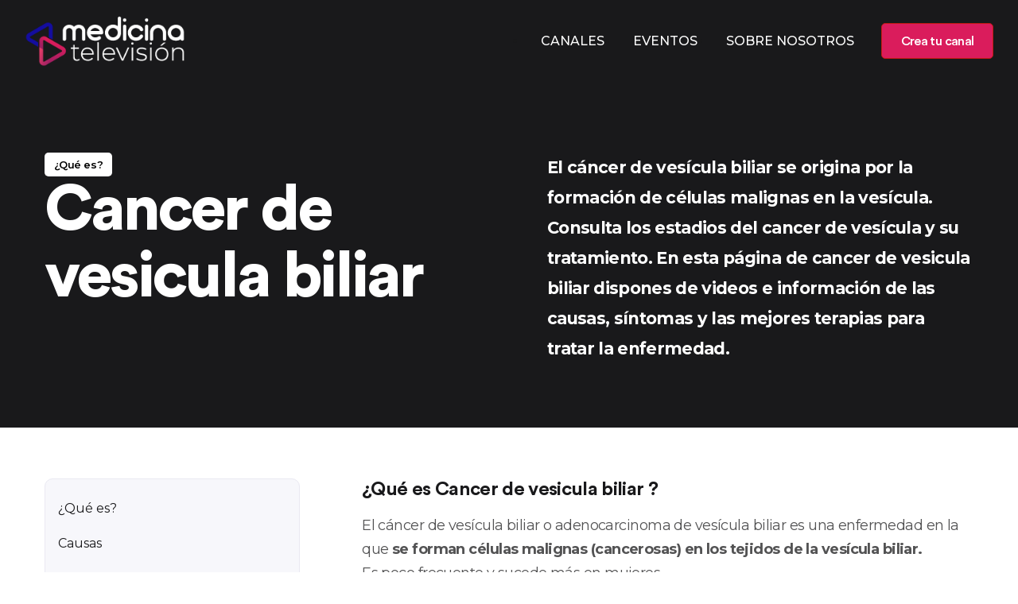

--- FILE ---
content_type: text/html
request_url: https://www.medicinatelevision.tv/enfermedades/cancer-de-vesicula-biliar
body_size: 36516
content:
<!DOCTYPE html><html lang="es"><head><meta name="viewport" content="width=device-width"/><meta charSet="utf-8"/><title>Cáncer de vesícula biliar: tratamientos | Vídeos-MedicinaTV</title><meta name="description" content="El cáncer de vesícula biliar se origina por la formación de células malignas en la vesícula. Consulta los estadios del cancer de vesícula y su tratamiento."/><link rel="canonical" href="https://www.medicinatelevision.tv/enfermedades/cancer-de-vesicula-biliar"/><link rel="icon" type="image/png" href="[data-uri]"/><meta name="next-head-count" content="6"/><link rel="preload" href="/_next/static/css/25f4066f067de15c48bc.css" as="style"/><link rel="stylesheet" href="/_next/static/css/25f4066f067de15c48bc.css" data-n-g=""/><noscript data-n-css=""></noscript><script defer="" nomodule="" src="/_next/static/chunks/polyfills-a40ef1678bae11e696dba45124eadd70.js"></script><script src="/_next/static/chunks/webpack-08d254eb2dd69a322d40.js" defer=""></script><script src="/_next/static/chunks/framework-7612f137f39df1be4160.js" defer=""></script><script src="/_next/static/chunks/main-931ecbb6ec856fd62ca8.js" defer=""></script><script src="/_next/static/chunks/pages/_app-c094a2f0e65d55eb8a36.js" defer=""></script><script src="/_next/static/chunks/8794-bffe9643ff8206cd50a1.js" defer=""></script><script src="/_next/static/chunks/8586-b48485c3f14c358ce3af.js" defer=""></script><script src="/_next/static/chunks/pages/enfermedades/%5B...slug%5D-c553bd9cbba186f631b0.js" defer=""></script><script src="/_next/static/2h4OJnbCO5OyCPuvXxuKA/_buildManifest.js" defer=""></script><script src="/_next/static/2h4OJnbCO5OyCPuvXxuKA/_ssgManifest.js" defer=""></script><style data-styled="" data-styled-version="5.3.3">.bvftRP{position:fixed;width:100%;top:0;left:0;bottom:0;height:100%;z-index:99999;background:rgba(0,0,0,0.5);opacity:1;visibility:visible;-webkit-transition:all 0.3s ease-out;transition:all 0.3s ease-out;}/*!sc*/
.bvftRP.hidden{opacity:0;visibility:hidden;}/*!sc*/
data-styled.g1[id="sc-bdvvtL"]{content:"bvftRP,"}/*!sc*/
.bPVpXP{position:fixed;width:17rem;top:0;right:0;bottom:0;height:100%;z-index:999999;background:#fff;overflow-y:auto;-webkit-transform:translateX(0);-ms-transform:translateX(0);transform:translateX(0);-webkit-transition:all 0.3s ease-out;transition:all 0.3s ease-out;}/*!sc*/
.bPVpXP.hidden{-webkit-transform:translateX(100%);-ms-transform:translateX(100%);transform:translateX(100%);}/*!sc*/
.bPVpXP .dropdown-menu{position:static !important;will-change:initial !important;-webkit-transform:initial !important;-ms-transform:initial !important;transform:initial !important;float:none !important;}/*!sc*/
data-styled.g2[id="sc-gsDKAQ"]{content:"bPVpXP,"}/*!sc*/
.amlir{font-weight:600;font-size:1.25rem;}/*!sc*/
data-styled.g3[id="sc-dkPtRN"]{content:"amlir,"}/*!sc*/
.cNFjWZ a{color:rgba(25,25,27,0.75);-webkit-transition:all 0.3s ease-out;transition:all 0.3s ease-out;}/*!sc*/
.cNFjWZ a:hover,.cNFjWZ a:active{color:#DA1C5C;-webkit-text-decoration:none;text-decoration:none;}/*!sc*/
.cNFjWZ .list-group-item + .collapse:not(.show) .list-group-item{border:none !important;border-width:0 !important;}/*!sc*/
.cNFjWZ .list-group-item + .collapse.show .list-group-item:first-child{border-top:none !important;}/*!sc*/
.cNFjWZ .collapse + .list-group-item{border-top-width:0;}/*!sc*/
data-styled.g4[id="sc-hKwDye"]{content:"cNFjWZ,"}/*!sc*/
.gCXSmo{padding:10px 0 10px 0;position:absolute !important;top:0;right:0;width:100%;z-index:999;}/*!sc*/
@media (min-width:992px){.gCXSmo{position:fixed !important;-webkit-transition:0.4s;transition:0.4s;}.gCXSmo.scrolling{-webkit-transform:translateY(-100%);-ms-transform:translateY(-100%);transform:translateY(-100%);-webkit-transition:0.4s;transition:0.4s;}.gCXSmo.reveal-header{-webkit-transform:translateY(0%);-ms-transform:translateY(0%);transform:translateY(0%);box-shadow:0 12px 34px -11px rgba(65,62,101,0.1);z-index:9999;background:#19191b;}}/*!sc*/
.gCXSmo .hvr-bounce-to-left{display:inline-block;vertical-align:middle;-webkit-transform:perspective(1px) translateZ(0);-webkit-transform:perspective(1px) translateZ(0);-ms-transform:perspective(1px) translateZ(0);transform:perspective(1px) translateZ(0);position:relative;-webkit-transition-duration:0.5s;-webkit-transition-duration:0.5s;transition-duration:0.5s;z-index:1;}/*!sc*/
.gCXSmo .hvr-bounce-to-left:before{content:"";position:absolute;z-index:-1;top:0;left:0;right:0;bottom:0;background:#f9544b;-webkit-transform:scaleX(0);-webkit-transform:scaleX(0);-ms-transform:scaleX(0);transform:scaleX(0);-webkit-transform-origin:100% 50%;-webkit-transform-origin:100% 50%;-ms-transform-origin:100% 50%;transform-origin:100% 50%;-webkit-transition-property:transform;-webkit-transition-property:-webkit-transform;-webkit-transition-property:-webkit-transform;-webkit-transition-property:-webkit-transform;transition-property:-webkit-transform;-webkit-transition-property:-webkit-transform;-webkit-transition-property:transform;transition-property:transform;-webkit-transition-property:-webkit-transform,-webkit-transform;-webkit-transition-property:transform,-webkit-transform;transition-property:transform,-webkit-transform;-webkit-transition-duration:0.5s;-webkit-transition-duration:0.5s;transition-duration:0.5s;-webkit-transition-timing-function:ease-out;-webkit-transition-timing-function:ease-out;transition-timing-function:ease-out;}/*!sc*/
.gCXSmo .hvr-bounce-to-left:hover:before,.gCXSmo .hvr-bounce-to-left:focus:before,.gCXSmo .hvr-bounce-to-left:active:before{-webkit-transform:scaleX(1);-webkit-transform:scaleX(1);-ms-transform:scaleX(1);transform:scaleX(1);-webkit-transition-timing-function:cubic-bezier(0.52,1.64,0.37,0.66);-webkit-transition-timing-function:cubic-bezier(0.52,1.64,0.37,0.66);transition-timing-function:cubic-bezier(0.52,1.64,0.37,0.66);}/*!sc*/
.gCXSmo .btn-red{font-size:16px !important;width:141px !important;height:45px !important;display:-webkit-box;display:-webkit-flex;display:-ms-flexbox;display:flex;-webkit-align-items:center;-webkit-box-align:center;-ms-flex-align:center;align-items:center;-webkit-box-pack:center;-webkit-justify-content:center;-ms-flex-pack:center;justify-content:center;border-radius:5px;border:1px solid #c31a12;background:#DA1C5C;color:#fff !important;font-family:"CircularStd",sans-serif;font-size:21px;font-weight:500;-webkit-letter-spacing:-0.66px;-moz-letter-spacing:-0.66px;-ms-letter-spacing:-0.66px;letter-spacing:-0.66px;}/*!sc*/
data-styled.g5[id="sc-eCImPb"]{content:"gCXSmo,"}/*!sc*/
.ctYyXG{color:rgba(255,255,255,0.75)!important;border-color:rgba(255,255,255,0.75)!important;}/*!sc*/
data-styled.g6[id="sc-jRQBWg"]{content:"ctYyXG,"}/*!sc*/
.iIxYgp{list-style:none;}/*!sc*/
@media (min-width:992px){.iIxYgp{display:-webkit-box;display:-webkit-flex;display:-ms-flexbox;display:flex;-webkit-box-pack:end;-webkit-justify-content:flex-end;-ms-flex-pack:end;justify-content:flex-end;}}/*!sc*/
.iIxYgp .dropdown-toggle{cursor:pointer;}/*!sc*/
@media (min-width:992px){.iIxYgp > li > .nav-link{color:#ffffff!important;font-size:16px;font-weight:500;line-height:24px;padding-top:18px !important;padding-bottom:18px !important;padding-left:18px !important;padding-right:18px !important;}}/*!sc*/
.iIxYgp > li > .nav-link:hover{color:#DA1C5C !important;}/*!sc*/
@media (min-width:992px){.iIxYgp .nav-item.dropdown{position:relative;z-index:99;}}/*!sc*/
@media (min-width:992px){.iIxYgp .nav-item.dropdown:hover > .menu-dropdown{top:90%;opacity:1;pointer-events:visible;}}/*!sc*/
data-styled.g7[id="sc-gKclnd"]{content:"iIxYgp,"}/*!sc*/
.dOjvbX{box-sizing:border-box;min-width:0;background-color:#19191b;padding-top:64px;padding-bottom:64px;margin-bottom:0;}/*!sc*/
@media screen and (min-width:576px){}/*!sc*/
@media screen and (min-width:768px){.dOjvbX{padding-top:80px;padding-bottom:80px;}}/*!sc*/
@media screen and (min-width:992px){.dOjvbX{padding-top:64px;padding-bottom:64px;}}/*!sc*/
.iKsTFG{box-sizing:border-box;min-width:0;background-color:#19191b;padding-top:64px;padding-bottom:64px;margin-top:0;margin-bottom:0;}/*!sc*/
@media screen and (min-width:576px){}/*!sc*/
@media screen and (min-width:768px){.iKsTFG{padding-top:80px;padding-bottom:80px;}}/*!sc*/
@media screen and (min-width:992px){.iKsTFG{padding-top:64px;padding-bottom:64px;}}/*!sc*/
.hhTXih{box-sizing:border-box;min-width:0;padding-top:64px;padding-bottom:64px;}/*!sc*/
@media screen and (min-width:576px){}/*!sc*/
@media screen and (min-width:768px){.hhTXih{padding-top:80px;padding-bottom:80px;}}/*!sc*/
@media screen and (min-width:992px){.hhTXih{padding-top:64px;padding-bottom:64px;}}/*!sc*/
.cxiEzh{box-sizing:border-box;min-width:0;}/*!sc*/
.bVQosh{box-sizing:border-box;min-width:0;margin-bottom:32px;}/*!sc*/
.lowTUH{box-sizing:border-box;min-width:0;background-color:#1e1e20;padding-top:64px;padding-bottom:64px;}/*!sc*/
@media screen and (min-width:576px){}/*!sc*/
@media screen and (min-width:768px){.lowTUH{padding-top:80px;padding-bottom:80px;}}/*!sc*/
@media screen and (min-width:992px){.lowTUH{padding-top:64px;padding-bottom:64px;}}/*!sc*/
.gknONi{box-sizing:border-box;min-width:0;background-color:#19191b;}/*!sc*/
data-styled.g9[id="sc-furwcr"]{content:"dOjvbX,iKsTFG,hhTXih,cxiEzh,bVQosh,lowTUH,gknONi,"}/*!sc*/
.hmsoGv{font-weight:800;-webkit-letter-spacing:-2.5px;-moz-letter-spacing:-2.5px;-ms-letter-spacing:-2.5px;letter-spacing:-2.5px;font-size:70px;line-height:54px;margin-bottom:16px;color:white;}/*!sc*/
@media (min-width:576px){.hmsoGv{font-size:50px;line-height:62px;}}/*!sc*/
@media (min-width:992px){.hmsoGv{font-size:60px;line-height:70px;margin-bottom:20px;}}/*!sc*/
.eqimb{font-weight:800;-webkit-letter-spacing:-2.5px;-moz-letter-spacing:-2.5px;-ms-letter-spacing:-2.5px;letter-spacing:-2.5px;font-size:70px;line-height:54px;margin-bottom:16px;color:#ffffff;}/*!sc*/
@media (min-width:576px){.eqimb{font-size:50px;line-height:62px;}}/*!sc*/
@media (min-width:992px){.eqimb{font-size:60px;line-height:70px;margin-bottom:20px;}}/*!sc*/
data-styled.g10[id="sc-pVTFL"]{content:"hmsoGv,eqimb,"}/*!sc*/
.cmxFnd{-webkit-letter-spacing:-2.81px;-moz-letter-spacing:-2.81px;-ms-letter-spacing:-2.81px;letter-spacing:-2.81px;font-size:50px;line-height:56px;margin-bottom:30px;}/*!sc*/
@media (min-width:576px){.cmxFnd{font-size:66px;line-height:70px;}}/*!sc*/
@media (min-width:992px){.cmxFnd{font-size:76px;line-height:84px;}}/*!sc*/
@media (min-width:1200px){.cmxFnd{font-size:80px;line-height:84px;}}/*!sc*/
data-styled.g12[id="sc-kDTinF"]{content:"cmxFnd,"}/*!sc*/
.ewqoww{font-size:21px;font-weight:700;-webkit-letter-spacing:-0.66px;-moz-letter-spacing:-0.66px;-ms-letter-spacing:-0.66px;letter-spacing:-0.66px;line-height:28px;color:#19191b;margin-bottom:16px;font-size:24px;}/*!sc*/
.bhePoZ{font-size:21px;font-weight:700;-webkit-letter-spacing:-0.66px;-moz-letter-spacing:-0.66px;-ms-letter-spacing:-0.66px;letter-spacing:-0.66px;line-height:28px;color:#ffffff;}/*!sc*/
data-styled.g13[id="sc-iqseJM"]{content:"ewqoww,bhePoZ,"}/*!sc*/
.bwGMpd{margin-bottom:0;font-size:21px;font-weight:300;-webkit-letter-spacing:-0.66px;-moz-letter-spacing:-0.66px;-ms-letter-spacing:-0.66px;letter-spacing:-0.66px;line-height:38px;color:white;}/*!sc*/
.kCGPEc{margin-bottom:0;font-size:21px;font-weight:300;-webkit-letter-spacing:-0.66px;-moz-letter-spacing:-0.66px;-ms-letter-spacing:-0.66px;letter-spacing:-0.66px;line-height:38px;color:rgba(25,25,27,0.75);}/*!sc*/
data-styled.g15[id="sc-egiyK"]{content:"bwGMpd,kCGPEc,"}/*!sc*/
.hUuCcT{font-size:16px;-webkit-letter-spacing:-0.5px;-moz-letter-spacing:-0.5px;-ms-letter-spacing:-0.5px;letter-spacing:-0.5px;line-height:28px;color:rgba(25,25,27,0.75);}/*!sc*/
data-styled.g16[id="sc-bqiRlB"]{content:"hUuCcT,"}/*!sc*/
.ztPJC{font-size:13px;font-weight:700;-webkit-letter-spacing:-0.41px;-moz-letter-spacing:-0.41px;-ms-letter-spacing:-0.41px;letter-spacing:-0.41px;border-radius:5px;padding:4px 12px;display:-webkit-inline-box;display:-webkit-inline-flex;display:-ms-inline-flexbox;display:inline-flex;-webkit-align-items:center;-webkit-box-align:center;-ms-flex-align:center;align-items:center;-webkit-box-pack:center;-webkit-justify-content:center;-ms-flex-pack:center;justify-content:center;white-space:nowrap;color:#ffffff;background-color:#DA1C5C;border:1px solid;border-color:#DA1C5C;}/*!sc*/
data-styled.g18[id="sc-hBUSln"]{content:"ztPJC,"}/*!sc*/
.hIgRXL{padding:0.85rem 1.75rem;min-width:200px;border-radius:10px;font-size:21px;font-weight:500;-webkit-letter-spacing:-0.66px;-moz-letter-spacing:-0.66px;-ms-letter-spacing:-0.66px;letter-spacing:-0.66px;display:-webkit-inline-box;display:-webkit-inline-flex;display:-ms-inline-flexbox;display:inline-flex;-webkit-align-items:center;-webkit-box-align:center;-ms-flex-align:center;align-items:center;-webkit-box-pack:center;-webkit-justify-content:center;-ms-flex-pack:center;justify-content:center;-webkit-transform:perspective(1px) translateZ(0);-ms-transform:perspective(1px) translateZ(0);transform:perspective(1px) translateZ(0);position:relative;overflow:hidden;outline:none !important;white-space:nowrap;color:#ffffff;background-color:#DA1C5C;border:1px solid;border-color:#DA1C5C;}/*!sc*/
.hIgRXL:before{content:"";position:absolute;z-index:-1;top:0;left:0;right:0;bottom:0;background:rgba(255,255,255,0.1);-webkit-transform:scaleX(0);-ms-transform:scaleX(0);transform:scaleX(0);-webkit-transform-origin:100% 50%;-ms-transform-origin:100% 50%;transform-origin:100% 50%;-webkit-transition-property:-webkit-transform;-webkit-transition-property:transform;transition-property:transform;-webkit-transition-duration:0.5s;transition-duration:0.5s;-webkit-transition-timing-function:ease-out;transition-timing-function:ease-out;}/*!sc*/
.hIgRXL:hover:before,.hIgRXL:focus:before,.hIgRXL:active:before{-webkit-transform:scaleX(1);-ms-transform:scaleX(1);transform:scaleX(1);-webkit-transition-timing-function:cubic-bezier(0.52,1.64,0.37,0.66);transition-timing-function:cubic-bezier(0.52,1.64,0.37,0.66);}/*!sc*/
data-styled.g19[id="sc-fotOHu"]{content:"hIgRXL,"}/*!sc*/
.ixekuv{font-size:16px;font-weight:700;-webkit-letter-spacing:-0.5px;-moz-letter-spacing:-0.5px;-ms-letter-spacing:-0.5px;letter-spacing:-0.5px;margin-bottom:22px;}/*!sc*/
data-styled.g32[id="sc-iJKOTD"]{content:"ixekuv,"}/*!sc*/
.lolzHC{margin:0;padding:0;list-style:none;}/*!sc*/
.lolzHC li{line-height:2.25;}/*!sc*/
.lolzHC li a{color:rgba(255,255,255,0.75) !important;}/*!sc*/
.lolzHC li a:hover{-webkit-text-decoration:none;text-decoration:none;color:#140D9F !important;}/*!sc*/
data-styled.g33[id="sc-giYglK"]{content:"lolzHC,"}/*!sc*/
.gcFKWc{border-top:1px solid #2f2f31;padding:15px 0;}/*!sc*/
.gcFKWc p{color:rgba(255,255,255,0.75);font-size:13px;font-weight:300;-webkit-letter-spacing:-0.41px;-moz-letter-spacing:-0.41px;-ms-letter-spacing:-0.41px;letter-spacing:-0.41px;line-height:38px;margin-bottom:0;}/*!sc*/
.gcFKWc ul{list-style:none;margin:0;padding:0;display:-webkit-inline-box;display:-webkit-inline-flex;display:-ms-inline-flexbox;display:inline-flex;}/*!sc*/
.gcFKWc ul a{color:#ffffff !important;font-size:16px;-webkit-transition:0.4s;transition:0.4s;padding:0 3px;margin:0 2.5px;}/*!sc*/
.gcFKWc ul a:visited{-webkit-text-decoration:none;text-decoration:none;}/*!sc*/
.gcFKWc ul a:hover{-webkit-text-decoration:none;text-decoration:none;color:#140D9F !important;}/*!sc*/
data-styled.g34[id="sc-ezbkAF"]{content:"gcFKWc,"}/*!sc*/
body{background-color:#ffffff !important;color:rgba(25,25,27,0.75) !important;}/*!sc*/
p,.p{color:rgba(25,25,27,0.75);font-size:18px;font-weight:300;-webkit-letter-spacing:-0.56px;-moz-letter-spacing:-0.56px;-ms-letter-spacing:-0.56px;letter-spacing:-0.56px;line-height:30px;margin-bottom:0;}/*!sc*/
ul,.ul{list-style:none;margin:0;padding:0;}/*!sc*/
a{color:rgba(25,25,27,0.75) !important;-webkit-transition:all 0.3s ease-out;transition:all 0.3s ease-out;}/*!sc*/
a:hover,a:active,a:focus{color:#140D9F !important;-webkit-text-decoration:none!important;text-decoration:none!important;outline:none !important;}/*!sc*/
input::-webkit-outer-spin-button,input::-webkit-inner-spin-button{-webkit-appearance:none;margin:0;}/*!sc*/
input[type="number"]{-moz-appearance:textfield;}/*!sc*/
data-styled.g35[id="sc-global-jJA-dzl1"]{content:"sc-global-jJA-dzl1,"}/*!sc*/
.iIcPdk{position:absolute;bottom:0;left:-5%;}/*!sc*/
data-styled.g38[id="sc-ikJyIC"]{content:"iIcPdk,"}/*!sc*/
.cXDQGj{border-radius:10px;border:1px solid #eae9f2;background-color:#f7f7fb;padding-top:15px;padding-bottom:15px;}/*!sc*/
.cXDQGj a{color:#19191b !important;}/*!sc*/
.cXDQGj a:hover,.cXDQGj a:active,.cXDQGj a:visited{color:#140D9F !important;}/*!sc*/
data-styled.g42[id="sc-cCcXHH"]{content:"cXDQGj,"}/*!sc*/
.iYjxKT{background-color:#FFFFFF;color:#000000;border:none;font-weight:600;}/*!sc*/
data-styled.g45[id="sc-caiLqq"]{content:"iYjxKT,"}/*!sc*/
</style></head><body><div id="__next"><div class="site-wrapper overflow-hidden"><header class="sc-eCImPb gCXSmo sticky-header  "><div class="container-fluid"><nav class="navbar site-navbar offcanvas-active navbar-expand-lg navbar-light"><div class="brand-logo"><a class="" href="/"><img src="[data-uri]" width="202" height="67.05" alt="Medicina Televisión .tv"/></a></div><div class="collapse navbar-collapse"><div class="navbar-nav ml-lg-auto mr-3"><ul class="sc-gKclnd iIxYgp navbar-nav d-none d-lg-flex"><li css="list-style: none;" class="nav-item"><a class="nav-link" role="button" aria-expanded="false" href="/canales">CANALES</a></li><li css="list-style: none;" class="nav-item"><a class="nav-link" role="button" aria-expanded="false" href="/eventos">EVENTOS</a></li><li css="list-style: none;" class="nav-item"><a class="nav-link" role="button" aria-expanded="false" href="/about">SOBRE NOSOTROS</a></li></ul></div></div><div class="header-btns ml-auto ml-lg-0 d-none d-md-block"><a href="/opt-in/crea-tu-canal" class="btn-red hvr-bounce-to-left">Crea tu canal</a></div><button class="sc-jRQBWg ctYyXG navbar-toggler btn-close-off-canvas ml-3 " type="button" data-toggle="collapse" data-target="#mobile-menu" aria-controls="mobile-menu" aria-expanded="false" aria-label="Toggle navigation"><i class="icon icon-menu-34 icon-burger d-block"></i></button></nav></div></header><div><div class="sc-bdvvtL bvftRP hidden"></div><div class="sc-gsDKAQ bPVpXP hidden"><div class="container"><div class="p-3"><div class="sc-dkPtRN amlir my-3"><a class="" href="/"><img src="[data-uri]" width="202" height="67.05" alt="Medicina Televisión .tv"/></a></div><div class="pt-4"><div class="sc-hKwDye cNFjWZ"><div class="list-group list-group-flush"><div css="
            padding-left: 0px !important;
          " class="list-group-item"><a href="/canales">CANALES</a></div><div css="
            padding-left: 0px !important;
          " class="list-group-item"><a href="/eventos">EVENTOS</a></div><div css="
            padding-left: 0px !important;
          " class="list-group-item"><a href="/about">SOBRE NOSOTROS</a></div></div></div></div></div></div></div></div><div class="sc-furwcr dOjvbX"></div><div class="sc-furwcr iKsTFG"><div class="container"><div class="justify-content-center pb-3 row"><div class="col-lg-6"><span color="light" class="sc-hBUSln ztPJC sc-caiLqq iYjxKT">¿Qué es?</span><h1 color="white" class="sc-pVTFL sc-kDTinF hmsoGv cmxFnd">Cancer de vesicula biliar</h1></div><div class="pl-lg-5 col-lg-6"><p color="white" class="sc-egiyK bwGMpd"><b>El cáncer de vesícula biliar se origina por la formación de células malignas en la vesícula. Consulta los estadios del cancer de vesícula y su tratamiento. En esta página de cancer de vesicula biliar dispones de videos e información de las causas, síntomas y las mejores terapias para tratar la enfermedad. </b></p></div></div></div></div><div class="sc-furwcr hhTXih"><div class="container"><div class="row"><div class="mb-5 mb-md-0 col-md-4"><div class="sc-cCcXHH cXDQGj flex-column mr-md-5 nav" role="tablist"><a href="#" role="tab" data-rb-event-key="que-es" id="left-tabs-example-tab-que-es" aria-controls="left-tabs-example-tabpane-que-es" aria-selected="true" class="nav-link active">¿Qué es?</a><a href="#" role="tab" data-rb-event-key="causas" id="left-tabs-example-tab-causas" aria-controls="left-tabs-example-tabpane-causas" aria-selected="false" class="nav-link">Causas</a><a href="#" role="tab" data-rb-event-key="sintomas" id="left-tabs-example-tab-sintomas" aria-controls="left-tabs-example-tabpane-sintomas" aria-selected="false" class="nav-link">Síntomas</a><a href="#" role="tab" data-rb-event-key="diagnostico" id="left-tabs-example-tab-diagnostico" aria-controls="left-tabs-example-tabpane-diagnostico" aria-selected="false" class="nav-link">Diagnóstico</a><a href="#" role="tab" data-rb-event-key="tratamiento" id="left-tabs-example-tab-tratamiento" aria-controls="left-tabs-example-tabpane-tratamiento" aria-selected="false" class="nav-link">Tratamiento</a><a href="#" role="tab" data-rb-event-key="prevencion" id="left-tabs-example-tab-prevencion" aria-controls="left-tabs-example-tabpane-prevencion" aria-selected="false" class="nav-link">Prevención</a></div></div><div class="col-md-8"><div class="tab-content"><div id="left-tabs-example-tabpane-que-es" aria-labelledby="left-tabs-example-tab-que-es" role="tabpanel" aria-hidden="false" class="fade tab-pane active show"><div class="sc-furwcr cxiEzh"><div class="sc-furwcr bVQosh"><h4 color="heading" font-size="24px" class="sc-iqseJM ewqoww">¿Qué es Cancer de vesicula biliar ?</h4><p color="text" class="sc-egiyK sc-bqiRlB kCGPEc hUuCcT"><p>El cáncer de vesícula biliar o adenocarcinoma de vesícula biliar es una enfermedad en la que <b>se forman células malignas (cancerosas) en los tejidos de la vesícula biliar.</b></p><p>Es poco frecuente y sucede más en mujeres.</p></p></div></div></div><div id="left-tabs-example-tabpane-causas" aria-labelledby="left-tabs-example-tab-causas" role="tabpanel" aria-hidden="true" class="fade tab-pane"><div class="sc-furwcr cxiEzh"><div class="sc-furwcr bVQosh"><h4 color="heading" font-size="24px" class="sc-iqseJM ewqoww">Causas de Cancer de vesicula biliar</h4><p color="text" class="sc-egiyK sc-bqiRlB kCGPEc hUuCcT"><h2>Causas</h2><p>La causa del cáncer de vesícula biliar no se conoce con exactitud, pero sí se sabe que, como cualquier cáncer, se produce por una <b>mutación en las células de este órgano</b>, que induce a que dichas células no se sometan a los controles normales del ciclo vital y se tornen inmortales, a la vez que se reproduzcan sin control. El inicio del cáncer de vesícula biliar tienen lugar en las <b>capas más internas de la pared de la vesícula</b> e influye sobre las capas externas a medida que va creciendo. Uno de los factores de riesgo para padecer un cáncer de vesícula biliar es ser mujer y también pertenecer a una etnia de indios norteamericanos.</p></p></div></div></div><div id="left-tabs-example-tabpane-sintomas" aria-labelledby="left-tabs-example-tab-sintomas" role="tabpanel" aria-hidden="true" class="fade tab-pane"><div class="sc-furwcr cxiEzh"><div class="sc-furwcr bVQosh"><h4 color="heading" font-size="24px" class="sc-iqseJM ewqoww">Síntomas de Cancer de vesicula biliar</h4><p color="text" class="sc-egiyK sc-bqiRlB kCGPEc hUuCcT"><h2>Cáncer de vesícula biliar: Síntomas</h2><p>El cáncer de vesícula biliar puede causar síntomas como estos:</p><ul><li><p><b>Ictericia, coloración amarilla de la piel y el blanco de los ojos</b></p></li><li><p><b>Dolor en la parte superior del abdomen</b></p></li><li><p><b>Fiebre</b></p></li><li><p><b>Náuseas y vómitos</b></p></li><li><p><b>Distensión abdominal</b></p></li><li><p><b>Nódulos en el abdomen</b></p></li></ul></p></div></div></div><div id="left-tabs-example-tabpane-diagnostico" aria-labelledby="left-tabs-example-tab-diagnostico" role="tabpanel" aria-hidden="true" class="fade tab-pane"><div class="sc-furwcr cxiEzh"><div class="sc-furwcr bVQosh"><h4 color="heading" font-size="24px" class="sc-iqseJM ewqoww">Diagnóstico de Cancer de vesicula biliar</h4><p color="text" class="sc-egiyK sc-bqiRlB kCGPEc hUuCcT"><h3>Cáncer de vesícula biliar: Diagnóstico</h3><p>El diagnóstico del cáncer de vesícula biliar resulta complicado porque en ocasiones los estadios iniciales no presentan síntomas ni signos o porque cuando aparecen los síntomas se confunden con otras enfermedades, o bien porque la vesícula biliar está detrás del hígado y queda oculta ante ciertas pruebas de imagen. Por lo tanto, además de la <b>historia clínic</b>a y la <b>exploración física</b>, la pruebas complementarias que se pueden realizar son:</p><ul><li><p><b>Análisis de sangre,</b> que incluya estudio de la función hepática, marcadores tumorales como el antígeno carcinoembrionario (CEA) o el CA 19-9.</p></li><li><p><b>Estudio de imagen con tomogafía axial computarizada (TAC), radiografías, ecografía….</b></p></li><li><p><b>Colangiografía transhepática percutánea (CTP)</b>, con inyección de contraste directamente en el hígado a través de un agüero en la piel bajo las costillas. Después se toma una <b>radiografía</b>, lo cual permite ver el sistema biliar resaltado por contraste.</p></li><li><p><b>Colangiopancreatografía retrógrada endoscópica</b> (CPRE), por la que se coloca el contraste en la vía biliar mediante un tubo de endoscopia introducido por la boca hasta el intestino, y después se toman radiografías.</p></li><li><p><b>Biopsia del tejido de la vesícula</b></p></li><li><p><b>Laparoscopia exploradora</b>, es decir, se abre introduce un tubo de laparoscopia a través de la pared abdominal y se visualiza la vesícula desde el interior del abdomen.</p></li></ul><p>Las pruebas diagnósticas, además de definir el tipo de cáncer, también lo clasifican en un estadio evolutivo que influye en la decisión terapéutica o pronóstico.</p></p></div></div></div><div id="left-tabs-example-tabpane-tratamiento" aria-labelledby="left-tabs-example-tab-tratamiento" role="tabpanel" aria-hidden="true" class="fade tab-pane"><div class="sc-furwcr cxiEzh"><div class="sc-furwcr bVQosh"><h4 color="heading" font-size="24px" class="sc-iqseJM ewqoww">Tratamiento para Cancer de vesicula biliar</h4><p color="text" class="sc-egiyK sc-bqiRlB kCGPEc hUuCcT"><h2>Cáncer de vesícula biliar: Tratamiento</h2><p>El tratamiento del cáncer de vesícula biliar se debe realizar de forma individualizada, es decir, teniendo en cuenta todos los factores de la persona, del tipo de cáncer y de su estadio. En general están disponibles los siguientes tratamientos:</p><ul><li><p><b>Cirugía</b></p></li><li><p><b>Radioterapia</b></p></li><li><p><b>Quimioterapia</b></p></li></ul><p>Además, los investigadores están utilizando nuevos tipos de tratamiento, como los <b>radiosensibilizadores,</b> en ensayos clínicos. A una persona con el diagnóstico de cáncer de vesícula biliar se le puede proponer participar en un ensayo clínico si se cumplen las condiciones favorables para su inclusión.</p></p></div></div></div><div id="left-tabs-example-tabpane-prevencion" aria-labelledby="left-tabs-example-tab-prevencion" role="tabpanel" aria-hidden="true" class="fade tab-pane"><div class="sc-furwcr cxiEzh"><div class="sc-furwcr bVQosh"><h4 color="heading" font-size="24px" class="sc-iqseJM ewqoww">Cómo prevenir Cancer de vesicula biliar</h4><p color="text" class="sc-egiyK sc-bqiRlB kCGPEc hUuCcT"><h3>Cáncer de vesícula biliar: Prevención</h3><p>No es posible una prevención del cáncer de vesícula biliar.</p><h3>También te puede interesar</h3><p>Consulta los vídeos realizados por los mejores especialistas de las diferentes patologías con los mejores tratamientos de las enfermedades.</p><ul><li><p><a href="https://www.medicinatelevision.tv/enfermedades/cefalea-de-horton">Cefalea de horton</a></p></li><li><p><a href="https://www.medicinatelevision.tv/enfermedades/cefalea-por-abuso-de-medicacion">Cefalea por abuso de medicacion</a></p></li><li><p><a href="https://www.medicinatelevision.tv/enfermedades/cetosis">Cetosis</a></p></li><li><p><a href="https://www.medicinatelevision.tv/enfermedades/cistinuria">Cistinuria</a></p></li><li><p><a href="https://www.medicinatelevision.tv/enfermedades/cisticercosis">Cisticercosis</a></p></li><li><p><a href="https://www.medicinatelevision.tv/enfermedades/coagulacion-intravascular-diseminada">Coagulacion intravascular diseminada</a></p></li></ul></p></div></div></div></div></div></div></div></div><div class="sc-furwcr lowTUH position-relative"><div class="sc-furwcr sc-ikJyIC cxiEzh iIcPdk"><img src="[data-uri]" alt="Medicina Television" width="341" height="341" class="img-fluid"/></div><div class="container"><div class="row"><div class="col-lg-9 col-md-8"><div class="py-4"><h1 color="light" class="sc-pVTFL eqimb">Promociona tu contenido<br class="d-none d-sm-block"/>sobre temas de Salud.</h1></div></div><div class="d-flex align-items-center justify-content-lg-end mt-4 mt-md-0 col-lg-3 col-md-4"><div><button color="light" class="sc-fotOHu hIgRXL"> <a href="/about" class="text-white" color="white">Empieza Ahora</a></button></div></div></div></div></div><div class="sc-furwcr gknONi"><div class="container"><div class="sc-furwcr cxiEzh"><div class="justify-content-center row"><div class="col-lg-2 col-md-4"><a class="" href="/"><img src="[data-uri]" width="200" height="212" alt="Medicina Television"/></a></div><div class="mt-5 mt-lg-0 col-lg-10 col-md-8"><div class="row"><div class="col-lg-3 col-6"><div class="mb-5 mb-lg-4"><h4 color="light" class="sc-iqseJM bhePoZ sc-iJKOTD ixekuv">Sobre nosotros</h4><ul color="lightShade" class="sc-giYglK lolzHC"><li css="list-style: none;"><a href="/about" target="_blank">About</a></li><li css="list-style: none;"><a href="/case-study" target="_blank">Casos de Éxito</a></li><li css="list-style: none;"><a href="/legal/politica-de-privacidad" target="_blank">Política de Privacidad</a></li><li css="list-style: none;"><a href="/legal/politica-de-cookies" target="_blank">Política de Cookies</a></li></ul></div></div><div class="col-lg-3 col-6"><div class="mb-5 mb-lg-4"><h4 color="light" class="sc-iqseJM bhePoZ sc-iJKOTD ixekuv">Canales</h4><ul color="lightShade" class="sc-giYglK lolzHC"><li css="list-style: none;"><a href="/canales" alt="Todos los Canales">Todos los Canales</a></li><li css="list-style: none;"><a href="/channels/nutricion" alt="Canal Nutrición">Canal Nutrición</a></li><li css="list-style: none;"><a href="/channels/cardiologia" alt="Canal Cardiología">Canal Cardiología</a></li></ul></div></div><div class="col-lg-3 col-6"><div class="mb-5 mb-lg-4"><h4 color="light" class="sc-iqseJM bhePoZ sc-iJKOTD ixekuv"> </h4><ul color="lightShade" class="sc-giYglK lolzHC"><li css="list-style: none;"><a href="/channels/pediatria" alt="Canal Pediatría">Canal Pediatría</a></li><li css="list-style: none;"><a href="/channels/dermatologia" alt="Canal Dermatología">Canal Dermatología</a></li><li css="list-style: none;"><a href="/channels/salud-emocional" alt="Canal Salud Emocional">Canal Salud Emocional</a></li><li css="list-style: none;"><a href="/channels/oftalmologia" alt="Canal Oftalmología">Canal Oftalmología</a></li></ul></div></div><div class="col-lg-3 col-6"><div class="mb-lg-4"><h4 color="light" class="sc-iqseJM bhePoZ sc-iJKOTD ixekuv"> <!-- --> </h4><ul color="lightShade" class="sc-giYglK lolzHC"><li css="list-style: none;"><a href="/channels/sexologia" alt="Canal Sexología">Canal Sexología</a></li><li css="list-style: none;"><a href="/channels/mediconsultas" alt="Canal Mediconsultas">Canal Mediconsultas</a></li><li css="list-style: none;"><a href="/channels/ginecologia" alt="Canal Ginecología">Canal Ginecología</a></li><li css="list-style: none;"><a href="/channels/cesar-carballo" alt="Canal César Carballo">Canal César Carballo</a></li></ul></div></div></div></div></div></div><div class="sc-ezbkAF gcFKWc"><div class="align-items-center row"><div class="text-sm-left text-center mb-2 mb-sm-0 col-sm-6"><p>© 2024 Medicina Television S.A Spain</p></div><div class="text-sm-center text-center col-sm-6"><ul class="social-icons"><span css="list-style: none;"><a href="https://twitter.com/Medicina_TV" aria-label="Perfil en Twitter de Medicina Televisión" alt="Perfil de Medicina televisión en Twitter" rel="nofollow noopener noreferrer" target="_blank"><i class="icon icon-logo-twitter"></i></a></span><span css="list-style: none;"><a href="https://es.linkedin.com/company/medicina-televisi%C3%B3n" aria-label="Perfil en Linkedin de Medicina Televisión" alt="Perfil de Medicina televisión en Linkedin" rel="nofollow noopener noreferrer" target="_blank"><i class="icon icon-logo-linkedin"></i></a></span><span css="list-style: none;"><a href="https://www.facebook.com/MedicinaTV" aria-label="Perfil de Facebook de Medicina Televisión" alt="Perfil de Medicina televisión en Facebook" rel="nofollow noopener noreferrer" target="_blank"><i class="icon icon-logo-facebook"></i></a></span></ul></div></div></div></div></div></div></div><script id="__NEXT_DATA__" type="application/json">{"props":{"pageProps":{"story":{"name":"Cáncer de vesícula biliar: tratamientos| Vídeos-MedicinaTV","created_at":"2022-01-17T08:18:24.645Z","published_at":"2022-02-21T22:13:27.829Z","updated_at":"2022-02-21T22:13:27.883Z","id":99000203,"uuid":"92c3d5da-1466-44df-88cc-3b7118bd53ac","content":{"seo":{"title":"Cáncer de vesícula biliar: tratamientos | Vídeos-MedicinaTV","plugin":"seo_metatags","description":"El cáncer de vesícula biliar se origina por la formación de células malignas en la vesícula. Consulta los estadios del cancer de vesícula y su tratamiento."},"_uid":"1a7512f0-a014-4d21-b60f-6d875c9a5afb","ICD11Id":"1377913912","component":"pathologies","ICD11Score":104.38114196273136,"ICD11Title":"Tumores malignos mesenquimatosos de la vesícula biliar o del conducto biliar","ICD11Chapter":"02","ICD11Response":{"error":false,"words":null,"guessType":2,"errorMessage":null,"resultChopped":true,"uniqueSearchId":"b8733cb5-3dde-4634-ae4f-4182584fbca8","destinationEntities":[{"id":"http://id.who.int/icd/entity/1377913912","score":104.38114196273136,"title":"Tumores malignos mesenquimatosos de la vesícula biliar o del conducto biliar","isLeaf":true,"stemId":"http://id.who.int/icd/entity/1377913912","chapter":"02","theCode":null,"important":false,"entityType":0,"descendants":[],"matchingPVs":[{"label":"cánceres mesenquimatosos de la vesícula biliar o del conducto biliar","score":104.38114196273136,"important":false,"propertyId":"Synonym"},{"label":"neoplasias malignas mesenquimatosas de la vesícula biliar o del conducto biliar","score":67.03480003113256,"important":false,"propertyId":"Synonym"},{"label":"neoplasmas malignos mesenquimatosos de la vesícula biliar o del conducto biliar","score":67.03480003113256,"important":false,"propertyId":"Synonym"}],"hasCodingNote":false,"isResidualOther":false,"titleIsTopScore":false,"propertiesTruncated":false,"titleIsASearchResult":true,"isResidualUnspecified":false,"hasMaternalChapterLink":false,"postcoordinationAvailability":0},{"id":"http://id.who.int/icd/entity/1707654227","score":91.37889619286445,"title":"Neoplasias malignas de las vías biliares, colédoco","isLeaf":false,"stemId":"http://id.who.int/icd/entity/1707654227","chapter":"02","theCode":null,"important":false,"entityType":0,"descendants":[],"matchingPVs":[{"label":"cánceres de las vías biliares, colédoco","score":91.37889619286445,"important":false,"propertyId":"Synonym"}],"hasCodingNote":false,"isResidualOther":false,"titleIsTopScore":false,"propertiesTruncated":false,"titleIsASearchResult":false,"isResidualUnspecified":false,"hasMaternalChapterLink":false,"postcoordinationAvailability":0},{"id":"http://id.who.int/icd/entity/1404966610","score":89.37889619286445,"title":"Neoplasias malignas del hígado o de las vías biliares intrahepáticas","isLeaf":false,"stemId":"http://id.who.int/icd/entity/1404966610","chapter":"02","theCode":null,"important":false,"entityType":0,"descendants":[],"matchingPVs":[{"label":"cánceres del hígado o de las vías biliares intrahepáticas","score":89.37889619286445,"important":false,"propertyId":"Synonym"}],"hasCodingNote":false,"isResidualOther":false,"titleIsTopScore":false,"propertiesTruncated":false,"titleIsASearchResult":false,"isResidualUnspecified":false,"hasMaternalChapterLink":false,"postcoordinationAvailability":0},{"id":"http://id.who.int/icd/entity/1511346466","score":87.37889619286445,"title":"Neoplasias malignas de las vías biliares proximales, conducto cístico","isLeaf":false,"stemId":"http://id.who.int/icd/entity/1511346466","chapter":"02","theCode":null,"important":false,"entityType":0,"descendants":[],"matchingPVs":[{"label":"cánceres de las vías biliares proximales, conducto cístico","score":87.37889619286445,"important":false,"propertyId":"Synonym"}],"hasCodingNote":false,"isResidualOther":false,"titleIsTopScore":false,"propertiesTruncated":false,"titleIsASearchResult":false,"isResidualUnspecified":false,"hasMaternalChapterLink":false,"postcoordinationAvailability":0},{"id":"http://id.who.int/icd/entity/1157997589","score":83.37889619286445,"title":"Otras neoplasias malignas especificadas, incluidas las de zonas contiguas de las vías biliares","isLeaf":true,"stemId":"http://id.who.int/icd/entity/1157997589","chapter":"02","theCode":null,"important":false,"entityType":0,"descendants":[],"matchingPVs":[{"label":"otros cánceres especificados, incluidos los de zonas contiguas de las vías biliares","score":83.37889619286445,"important":false,"propertyId":"Synonym"}],"hasCodingNote":false,"isResidualOther":false,"titleIsTopScore":false,"propertiesTruncated":false,"titleIsASearchResult":false,"isResidualUnspecified":false,"hasMaternalChapterLink":false,"postcoordinationAvailability":0},{"id":"http://id.who.int/icd/entity/1510618119","score":81.3463419315988,"title":"Neoplasias hematopoyéticas malignas sin otra especificación","isLeaf":false,"stemId":"http://id.who.int/icd/entity/1510618119","chapter":"02","theCode":null,"important":false,"entityType":0,"descendants":[],"matchingPVs":[{"label":"cánceres hematopoyéticos, sin otra especificación","score":81.3463419315988,"important":false,"propertyId":"Synonym"}],"hasCodingNote":false,"isResidualOther":false,"titleIsTopScore":false,"propertiesTruncated":false,"titleIsASearchResult":false,"isResidualUnspecified":false,"hasMaternalChapterLink":false,"postcoordinationAvailability":0},{"id":"http://id.who.int/icd/entity/1881533064","score":81.3463419315988,"title":"Neoplasias malignas del paladar","isLeaf":false,"stemId":"http://id.who.int/icd/entity/1881533064","chapter":"02","theCode":null,"important":false,"entityType":0,"descendants":[],"matchingPVs":[{"label":"cánceres del paladar","score":81.3463419315988,"important":false,"propertyId":"Synonym"}],"hasCodingNote":false,"isResidualOther":false,"titleIsTopScore":false,"propertiesTruncated":false,"titleIsASearchResult":false,"isResidualUnspecified":false,"hasMaternalChapterLink":false,"postcoordinationAvailability":0},{"id":"http://id.who.int/icd/entity/547578362","score":81.3463419315988,"title":"Neoplasias malignas de la nasofaringe","isLeaf":false,"stemId":"http://id.who.int/icd/entity/547578362","chapter":"02","theCode":null,"important":false,"entityType":0,"descendants":[],"matchingPVs":[{"label":"cánceres rinofaríngeos","score":81.3463419315988,"important":false,"propertyId":"Synonym"}],"hasCodingNote":false,"isResidualOther":false,"titleIsTopScore":false,"propertiesTruncated":false,"titleIsASearchResult":false,"isResidualUnspecified":false,"hasMaternalChapterLink":false,"postcoordinationAvailability":0},{"id":"http://id.who.int/icd/entity/150210507","score":81.3463419315988,"title":"Neoplasias malignas de intestino","isLeaf":false,"stemId":"http://id.who.int/icd/entity/150210507","chapter":"02","theCode":null,"important":false,"entityType":0,"descendants":[],"matchingPVs":[{"label":"cánceres del intestino","score":81.3463419315988,"important":false,"propertyId":"Synonym"}],"hasCodingNote":false,"isResidualOther":false,"titleIsTopScore":false,"propertiesTruncated":false,"titleIsASearchResult":false,"isResidualUnspecified":false,"hasMaternalChapterLink":false,"postcoordinationAvailability":0},{"id":"http://id.who.int/icd/entity/316539081","score":81.3463419315988,"title":"Neoplasias malignas del bronquio o el pulmón","isLeaf":false,"stemId":"http://id.who.int/icd/entity/316539081","chapter":"02","theCode":null,"important":false,"entityType":0,"descendants":[],"matchingPVs":[{"label":"cánceres bronquiales","score":81.3463419315988,"important":false,"propertyId":"Synonym"}],"hasCodingNote":false,"isResidualOther":false,"titleIsTopScore":false,"propertiesTruncated":false,"titleIsASearchResult":false,"isResidualUnspecified":false,"hasMaternalChapterLink":false,"postcoordinationAvailability":0},{"id":"http://id.who.int/icd/entity/855261561","score":81.3463419315988,"title":"Neoplasias malignas de la pleura","isLeaf":false,"stemId":"http://id.who.int/icd/entity/855261561","chapter":"02","theCode":null,"important":false,"entityType":0,"descendants":[],"matchingPVs":[{"label":"cánceres de la pleura","score":81.3463419315988,"important":false,"propertyId":"Synonym"}],"hasCodingNote":false,"isResidualOther":false,"titleIsTopScore":false,"propertiesTruncated":false,"titleIsASearchResult":false,"isResidualUnspecified":false,"hasMaternalChapterLink":false,"postcoordinationAvailability":0},{"id":"http://id.who.int/icd/entity/1256072522","score":81.3463419315988,"title":"Neoplasias malignas del cuello uterino","isLeaf":false,"stemId":"http://id.who.int/icd/entity/1256072522","chapter":"02","theCode":null,"important":false,"entityType":0,"descendants":[],"matchingPVs":[{"label":"cánceres cervicouterinos","score":81.3463419315988,"important":false,"propertyId":"Synonym"}],"hasCodingNote":false,"isResidualOther":false,"titleIsTopScore":false,"propertiesTruncated":false,"titleIsASearchResult":false,"isResidualUnspecified":false,"hasMaternalChapterLink":false,"postcoordinationAvailability":0},{"id":"http://id.who.int/icd/entity/969101922","score":81.3463419315988,"title":"Neoplasias malignas del pene","isLeaf":false,"stemId":"http://id.who.int/icd/entity/969101922","chapter":"02","theCode":null,"important":false,"entityType":0,"descendants":[],"matchingPVs":[{"label":"cánceres del pene","score":81.3463419315988,"important":false,"propertyId":"Synonym"}],"hasCodingNote":false,"isResidualOther":false,"titleIsTopScore":false,"propertiesTruncated":false,"titleIsASearchResult":false,"isResidualUnspecified":false,"hasMaternalChapterLink":false,"postcoordinationAvailability":0},{"id":"http://id.who.int/icd/entity/110923694","score":79.3463419315988,"title":"Neoplasias mielodisplásicas y mieloproliferativas","isLeaf":false,"stemId":"http://id.who.int/icd/entity/110923694","chapter":"02","theCode":null,"important":false,"entityType":0,"descendants":[],"matchingPVs":[{"label":"cánceres mielodisplásicos y mieloproliferativos","score":79.3463419315988,"important":false,"propertyId":"Synonym"}],"hasCodingNote":false,"isResidualOther":false,"titleIsTopScore":false,"propertiesTruncated":false,"titleIsASearchResult":false,"isResidualUnspecified":false,"hasMaternalChapterLink":false,"postcoordinationAvailability":0},{"id":"http://id.who.int/icd/entity/207258311","score":79.3463419315988,"title":"temor a los cánceres hematológicos","isLeaf":true,"stemId":"http://id.who.int/icd/entity/207258311","chapter":"21","theCode":null,"important":false,"entityType":0,"descendants":[],"matchingPVs":[{"label":"miedo a los cánceres hematológico","score":79.3463419315988,"important":false,"propertyId":"Synonym"},{"label":"temor a los cánceres hemáticos","score":79.3463419315988,"important":false,"propertyId":"Synonym"}],"hasCodingNote":false,"isResidualOther":false,"titleIsTopScore":true,"propertiesTruncated":false,"titleIsASearchResult":true,"isResidualUnspecified":false,"hasMaternalChapterLink":false,"postcoordinationAvailability":0},{"id":"http://id.who.int/icd/entity/1582541971","score":79.3463419315988,"title":"Neoplasias malignas de la amígdala faríngea","isLeaf":false,"stemId":"http://id.who.int/icd/entity/1582541971","chapter":"02","theCode":null,"important":false,"entityType":0,"descendants":[],"matchingPVs":[{"label":"cánceres de la amígdala faríngea","score":79.3463419315988,"important":false,"propertyId":"Synonym"}],"hasCodingNote":false,"isResidualOther":false,"titleIsTopScore":false,"propertiesTruncated":false,"titleIsASearchResult":false,"isResidualUnspecified":false,"hasMaternalChapterLink":false,"postcoordinationAvailability":0},{"id":"http://id.who.int/icd/entity/1135366344","score":79.3463419315988,"title":"Neoplasias malignas del yeyuno o del íleon","isLeaf":false,"stemId":"http://id.who.int/icd/entity/1135366344","chapter":"02","theCode":null,"important":false,"entityType":0,"descendants":[],"matchingPVs":[{"label":"cánceres del yeyuno o del íleon","score":79.3463419315988,"important":false,"propertyId":"Synonym"}],"hasCodingNote":false,"isResidualOther":false,"titleIsTopScore":false,"propertiesTruncated":false,"titleIsASearchResult":false,"isResidualUnspecified":false,"hasMaternalChapterLink":false,"postcoordinationAvailability":0},{"id":"http://id.who.int/icd/entity/655574575","score":79.3463419315988,"title":"Neoplasias malignas del ano o del conducto anal","isLeaf":false,"stemId":"http://id.who.int/icd/entity/655574575","chapter":"02","theCode":null,"important":false,"entityType":0,"descendants":[],"matchingPVs":[{"label":"cánceres del ano o del conducto anal","score":79.3463419315988,"important":false,"propertyId":"Synonym"}],"hasCodingNote":false,"isResidualOther":false,"titleIsTopScore":false,"propertiesTruncated":false,"titleIsASearchResult":false,"isResidualUnspecified":false,"hasMaternalChapterLink":false,"postcoordinationAvailability":0},{"id":"http://id.who.int/icd/entity/1615114311","score":79.3463419315988,"title":"Otras neoplasias malignas intestinales especificadas, parte no especificada","isLeaf":true,"stemId":"http://id.who.int/icd/entity/1615114311","chapter":"02","theCode":null,"important":false,"entityType":0,"descendants":[],"matchingPVs":[{"label":"otros cánceres intestinales, parte no especificada","score":79.3463419315988,"important":false,"propertyId":"Synonym"}],"hasCodingNote":false,"isResidualOther":false,"titleIsTopScore":false,"propertiesTruncated":false,"titleIsASearchResult":false,"isResidualUnspecified":false,"hasMaternalChapterLink":false,"postcoordinationAvailability":0},{"id":"http://id.who.int/icd/entity/621800828","score":79.3463419315988,"title":"Neoplasias malignas del oído medio","isLeaf":false,"stemId":"http://id.who.int/icd/entity/621800828","chapter":"02","theCode":null,"important":false,"entityType":0,"descendants":[],"matchingPVs":[{"label":"cánceres del oído medio","score":79.3463419315988,"important":false,"propertyId":"Synonym"}],"hasCodingNote":false,"isResidualOther":false,"titleIsTopScore":false,"propertiesTruncated":false,"titleIsASearchResult":false,"isResidualUnspecified":false,"hasMaternalChapterLink":false,"postcoordinationAvailability":0},{"id":"http://id.who.int/icd/entity/1893076536","score":79.3463419315988,"title":"Neoplasias malignas de los senos paranasales","isLeaf":false,"stemId":"http://id.who.int/icd/entity/1893076536","chapter":"02","theCode":null,"important":false,"entityType":0,"descendants":[],"matchingPVs":[{"label":"cánceres de los senos paranasales","score":79.3463419315988,"important":false,"propertyId":"Synonym"}],"hasCodingNote":false,"isResidualOther":false,"titleIsTopScore":false,"propertiesTruncated":false,"titleIsASearchResult":false,"isResidualUnspecified":false,"hasMaternalChapterLink":false,"postcoordinationAvailability":0},{"id":"http://id.who.int/icd/entity/1564166225","score":79.3463419315988,"title":"Neoplasias malignas de la glotis de laringe","isLeaf":false,"stemId":"http://id.who.int/icd/entity/1564166225","chapter":"02","theCode":null,"important":false,"entityType":0,"descendants":[],"matchingPVs":[{"label":"cánceres de la glotis de laringe","score":79.3463419315988,"important":false,"propertyId":"Synonym"}],"hasCodingNote":false,"isResidualOther":false,"titleIsTopScore":false,"propertiesTruncated":false,"titleIsASearchResult":false,"isResidualUnspecified":false,"hasMaternalChapterLink":false,"postcoordinationAvailability":0},{"id":"http://id.who.int/icd/entity/946898373","score":79.3463419315988,"title":"Neoplasias malignas de supraglotis de laringe","isLeaf":false,"stemId":"http://id.who.int/icd/entity/946898373","chapter":"02","theCode":null,"important":false,"entityType":0,"descendants":[],"matchingPVs":[{"label":"cánceres de supraglotis de laringe","score":79.3463419315988,"important":false,"propertyId":"Synonym"}],"hasCodingNote":false,"isResidualOther":false,"titleIsTopScore":false,"propertiesTruncated":false,"titleIsASearchResult":false,"isResidualUnspecified":false,"hasMaternalChapterLink":false,"postcoordinationAvailability":0},{"id":"http://id.who.int/icd/entity/1289606460","score":79.3463419315988,"title":"Neoplasias malignas de la subglotis de laringe","isLeaf":false,"stemId":"http://id.who.int/icd/entity/1289606460","chapter":"02","theCode":null,"important":false,"entityType":0,"descendants":[],"matchingPVs":[{"label":"cánceres de subglotis de laringe","score":79.3463419315988,"important":false,"propertyId":"Synonym"}],"hasCodingNote":false,"isResidualOther":false,"titleIsTopScore":false,"propertiesTruncated":false,"titleIsASearchResult":false,"isResidualUnspecified":false,"hasMaternalChapterLink":false,"postcoordinationAvailability":0},{"id":"http://id.who.int/icd/entity/371493863","score":79.3463419315988,"title":"Tumores neuroepiteliales malignos del cuerpo ciliar","isLeaf":false,"stemId":"http://id.who.int/icd/entity/371493863","chapter":"02","theCode":null,"important":false,"entityType":0,"descendants":[],"matchingPVs":[{"label":"cánceres del cuerpo ciliar","score":79.3463419315988,"important":false,"propertyId":"Synonym"}],"hasCodingNote":false,"isResidualOther":false,"titleIsTopScore":false,"propertiesTruncated":false,"titleIsASearchResult":false,"isResidualUnspecified":false,"hasMaternalChapterLink":false,"postcoordinationAvailability":0},{"id":"http://id.who.int/icd/entity/713179243","score":79.3463419315988,"title":"Tumores neuroepiteliales malignos del iris","isLeaf":false,"stemId":"http://id.who.int/icd/entity/713179243","chapter":"02","theCode":null,"important":false,"entityType":0,"descendants":[],"matchingPVs":[{"label":"cánceres neuroepiteliales iridiales","score":79.3463419315988,"important":false,"propertyId":"Synonym"}],"hasCodingNote":false,"isResidualOther":false,"titleIsTopScore":false,"propertiesTruncated":false,"titleIsASearchResult":false,"isResidualUnspecified":false,"hasMaternalChapterLink":false,"postcoordinationAvailability":0},{"id":"http://id.who.int/icd/entity/1566372916","score":79.3463419315988,"title":"Tumores malignos misceláneos de la glándula paratiroides","isLeaf":false,"stemId":"http://id.who.int/icd/entity/1566372916","chapter":"02","theCode":null,"important":false,"entityType":0,"descendants":[],"matchingPVs":[{"label":"cánceres paratiroideos misceláneos","score":79.3463419315988,"important":false,"propertyId":"Synonym"},{"label":"cánceres misceláneos de la glándula paratiroides","score":77.3463419315988,"important":false,"propertyId":"Synonym"}],"hasCodingNote":false,"isResidualOther":false,"titleIsTopScore":false,"propertiesTruncated":false,"titleIsASearchResult":false,"isResidualUnspecified":false,"hasMaternalChapterLink":false,"postcoordinationAvailability":0},{"id":"http://id.who.int/icd/entity/226532853","score":79.3463419315988,"title":"Tumores malignos misceláneos de la glándula hipofisaria","isLeaf":false,"stemId":"http://id.who.int/icd/entity/226532853","chapter":"02","theCode":null,"important":false,"entityType":0,"descendants":[],"matchingPVs":[{"label":"cánceres hipofisarios misceláneos","score":79.3463419315988,"important":false,"propertyId":"Synonym"},{"label":"cánceres misceláneos de la hipófisis","score":79.3463419315988,"important":false,"propertyId":"Synonym"},{"label":"cánceres pituitarios misceláneos","score":79.3463419315988,"important":false,"propertyId":"Synonym"}],"hasCodingNote":false,"isResidualOther":false,"titleIsTopScore":false,"propertiesTruncated":false,"titleIsASearchResult":false,"isResidualUnspecified":false,"hasMaternalChapterLink":false,"postcoordinationAvailability":0},{"id":"http://id.who.int/icd/entity/988992533","score":79.3463419315988,"title":"Temor a un cáncer del sistema locomotor","isLeaf":true,"stemId":"http://id.who.int/icd/entity/988992533","chapter":"21","theCode":null,"important":false,"entityType":0,"descendants":[],"matchingPVs":[{"label":"temor a los cánceres musculoesqueléticos","score":79.3463419315988,"important":false,"propertyId":"Synonym"}],"hasCodingNote":false,"isResidualOther":false,"titleIsTopScore":false,"propertiesTruncated":false,"titleIsASearchResult":false,"isResidualUnspecified":false,"hasMaternalChapterLink":false,"postcoordinationAvailability":0},{"id":"http://id.who.int/icd/entity/1719389232","score":77.3463419315988,"title":"Neoplasias primarias de cerebro","isLeaf":false,"stemId":"http://id.who.int/icd/entity/1719389232","chapter":"02","theCode":null,"important":false,"entityType":0,"descendants":[],"matchingPVs":[{"label":"brain cancer [No translation available]","score":77.3463419315988,"important":false,"propertyId":"Synonym"}],"hasCodingNote":false,"isResidualOther":false,"titleIsTopScore":false,"propertiesTruncated":false,"titleIsASearchResult":false,"isResidualUnspecified":false,"hasMaternalChapterLink":false,"postcoordinationAvailability":0},{"id":"http://id.who.int/icd/entity/581659989","score":77.3463419315988,"title":"Tumores malignos diversos de la glándula pineal","isLeaf":true,"stemId":"http://id.who.int/icd/entity/581659989","chapter":"02","theCode":null,"important":false,"entityType":0,"descendants":[],"matchingPVs":[{"label":"cánceres diversos de la glándula pineal","score":77.3463419315988,"important":false,"propertyId":"Synonym"}],"hasCodingNote":false,"isResidualOther":false,"titleIsTopScore":false,"propertiesTruncated":false,"titleIsASearchResult":false,"isResidualUnspecified":false,"hasMaternalChapterLink":false,"postcoordinationAvailability":0},{"id":"http://id.who.int/icd/entity/610018988","score":77.3463419315988,"title":"Thalamic cancer [No translation available]","isLeaf":true,"stemId":"http://id.who.int/icd/entity/610018988","chapter":"02","theCode":null,"important":false,"entityType":0,"descendants":[],"matchingPVs":[],"hasCodingNote":false,"isResidualOther":false,"titleIsTopScore":true,"propertiesTruncated":false,"titleIsASearchResult":true,"isResidualUnspecified":false,"hasMaternalChapterLink":false,"postcoordinationAvailability":0},{"id":"http://id.who.int/icd/entity/1177316435","score":77.3463419315988,"title":"Tumores malignos de la vaina del nervio óptico","isLeaf":true,"stemId":"http://id.who.int/icd/entity/1177316435","chapter":"02","theCode":null,"important":false,"entityType":0,"descendants":[],"matchingPVs":[{"label":"cánceres de la vaina del nervio óptico","score":77.3463419315988,"important":false,"propertyId":"Synonym"}],"hasCodingNote":false,"isResidualOther":false,"titleIsTopScore":false,"propertiesTruncated":false,"titleIsASearchResult":false,"isResidualUnspecified":false,"hasMaternalChapterLink":false,"postcoordinationAvailability":0},{"id":"http://id.who.int/icd/entity/367038713","score":77.3463419315988,"title":"Otros tumores malignos mesenquimatosos del esófago","isLeaf":true,"stemId":"http://id.who.int/icd/entity/367038713","chapter":"02","theCode":null,"important":false,"entityType":0,"descendants":[],"matchingPVs":[{"label":"otros cánceres mesenquimales del esófago","score":77.3463419315988,"important":false,"propertyId":"Synonym"}],"hasCodingNote":false,"isResidualOther":false,"titleIsTopScore":false,"propertiesTruncated":false,"titleIsASearchResult":false,"isResidualUnspecified":false,"hasMaternalChapterLink":false,"postcoordinationAvailability":0},{"id":"http://id.who.int/icd/entity/2016682405","score":77.3463419315988,"title":"Carotid artery cancer [No translation available]","isLeaf":true,"stemId":"http://id.who.int/icd/entity/2016682405","chapter":"02","theCode":null,"important":false,"entityType":0,"descendants":[],"matchingPVs":[{"label":"carotid cancer [No translation available]","score":77.3463419315988,"important":false,"propertyId":"Synonym"}],"hasCodingNote":false,"isResidualOther":false,"titleIsTopScore":false,"propertiesTruncated":false,"titleIsASearchResult":true,"isResidualUnspecified":false,"hasMaternalChapterLink":false,"postcoordinationAvailability":0},{"id":"http://id.who.int/icd/entity/447975613","score":77.3463419315988,"title":"Malignant neoplasm of great vessels [No translation available]","isLeaf":true,"stemId":"http://id.who.int/icd/entity/447975613","chapter":"02","theCode":null,"important":false,"entityType":0,"descendants":[],"matchingPVs":[{"label":"aortic cancer [No translation available]","score":77.3463419315988,"important":false,"propertyId":"Synonym"}],"hasCodingNote":false,"isResidualOther":false,"titleIsTopScore":false,"propertiesTruncated":false,"titleIsASearchResult":false,"isResidualUnspecified":false,"hasMaternalChapterLink":false,"postcoordinationAvailability":0},{"id":"http://id.who.int/icd/entity/480928417","score":77.3463419315988,"title":"Neoplasias malignas de las glándulas submaxilares o sublinguales","isLeaf":false,"stemId":"http://id.who.int/icd/entity/480928417","chapter":"02","theCode":null,"important":false,"entityType":0,"descendants":[],"matchingPVs":[{"label":"cánceres de las glándulas submaxilares o sublinguales","score":77.3463419315988,"important":false,"propertyId":"Synonym"}],"hasCodingNote":false,"isResidualOther":false,"titleIsTopScore":false,"propertiesTruncated":false,"titleIsASearchResult":false,"isResidualUnspecified":false,"hasMaternalChapterLink":false,"postcoordinationAvailability":0},{"id":"http://id.who.int/icd/entity/603623807","score":77.3463419315988,"title":"Otras neoplasias malignas especificadas de la amígdala","isLeaf":false,"stemId":"http://id.who.int/icd/entity/603623807","chapter":"02","theCode":null,"important":false,"entityType":0,"descendants":[],"matchingPVs":[{"label":"otros cánceres especificados de la amígdala","score":77.3463419315988,"important":false,"propertyId":"Synonym"}],"hasCodingNote":false,"isResidualOther":false,"titleIsTopScore":false,"propertiesTruncated":false,"titleIsASearchResult":false,"isResidualUnspecified":false,"hasMaternalChapterLink":false,"postcoordinationAvailability":0},{"id":"http://id.who.int/icd/entity/1172876400","score":77.3463419315988,"title":"Neoplasias malignas de la orofaringe","isLeaf":false,"stemId":"http://id.who.int/icd/entity/1172876400","chapter":"02","theCode":null,"important":false,"entityType":0,"descendants":[],"matchingPVs":[{"label":"cánceres de la cavidad bucal y la faringe","score":77.3463419315988,"important":false,"propertyId":"Synonym"}],"hasCodingNote":false,"isResidualOther":false,"titleIsTopScore":false,"propertiesTruncated":false,"titleIsASearchResult":false,"isResidualUnspecified":false,"hasMaternalChapterLink":false,"postcoordinationAvailability":0},{"id":"http://id.who.int/icd/entity/2120146891","score":77.3463419315988,"title":"Neoplasias epiteliales malignas de la nasofaringe, tipo no especificado","isLeaf":false,"stemId":"http://id.who.int/icd/entity/2120146891","chapter":"02","theCode":null,"important":false,"entityType":0,"descendants":[],"matchingPVs":[{"label":"cánceres epiteliales de la nasofaringe, tipo no especificado","score":77.3463419315988,"important":false,"propertyId":"Synonym"}],"hasCodingNote":false,"isResidualOther":false,"titleIsTopScore":false,"propertiesTruncated":false,"titleIsASearchResult":false,"isResidualUnspecified":false,"hasMaternalChapterLink":false,"postcoordinationAvailability":0},{"id":"http://id.who.int/icd/entity/1132407938","score":77.3463419315988,"title":"Otras neoplasias malignas especificadas de la nasofaringe","isLeaf":false,"stemId":"http://id.who.int/icd/entity/1132407938","chapter":"02","theCode":null,"important":false,"entityType":0,"descendants":[],"matchingPVs":[{"label":"otros cánceres especificados de la nasofaringe","score":77.3463419315988,"important":false,"propertyId":"Synonym"},{"label":"otros cánceres nasofaríngeos especificados","score":77.3463419315988,"important":false,"propertyId":"Synonym"},{"label":"otros cánceres rinofaríngeos especificados","score":77.3463419315988,"important":false,"propertyId":"Synonym"}],"hasCodingNote":false,"isResidualOther":false,"titleIsTopScore":false,"propertiesTruncated":false,"titleIsASearchResult":false,"isResidualUnspecified":false,"hasMaternalChapterLink":false,"postcoordinationAvailability":0},{"id":"http://id.who.int/icd/entity/642412809","score":77.3463419315988,"title":"Neoplasias malignas del intestino grueso, de localización no especificada","isLeaf":false,"stemId":"http://id.who.int/icd/entity/642412809","chapter":"02","theCode":null,"important":false,"entityType":0,"descendants":[],"matchingPVs":[{"label":"cánceres del intestno grueso, de localización no especificada","score":77.3463419315988,"important":false,"propertyId":"Synonym"}],"hasCodingNote":false,"isResidualOther":false,"titleIsTopScore":false,"propertiesTruncated":false,"titleIsASearchResult":false,"isResidualUnspecified":false,"hasMaternalChapterLink":false,"postcoordinationAvailability":0},{"id":"http://id.who.int/icd/entity/2118161494","score":77.3463419315988,"title":"Neoplasias epiteliales malignas de la tráquea, tipo no especificado","isLeaf":true,"stemId":"http://id.who.int/icd/entity/2118161494","chapter":"02","theCode":null,"important":false,"entityType":0,"descendants":[],"matchingPVs":[{"label":"cánceres epiteliales de la tráquea, tipo no especificado","score":77.3463419315988,"important":false,"propertyId":"Synonym"}],"hasCodingNote":false,"isResidualOther":false,"titleIsTopScore":false,"propertiesTruncated":false,"titleIsASearchResult":false,"isResidualUnspecified":false,"hasMaternalChapterLink":false,"postcoordinationAvailability":0},{"id":"http://id.who.int/icd/entity/1936272856","score":77.3463419315988,"title":"Neoplasias malignas de células germinales del corazón","isLeaf":true,"stemId":"http://id.who.int/icd/entity/1936272856","chapter":"02","theCode":null,"important":false,"entityType":0,"descendants":[],"matchingPVs":[{"label":"cánceres de células germinales del corazón","score":77.3463419315988,"important":false,"propertyId":"Synonym"}],"hasCodingNote":false,"isResidualOther":false,"titleIsTopScore":false,"propertiesTruncated":false,"titleIsASearchResult":false,"isResidualUnspecified":false,"hasMaternalChapterLink":false,"postcoordinationAvailability":0},{"id":"http://id.who.int/icd/entity/884401451","score":77.3463419315988,"title":"Neoplasias malignas de células germinales de la pleura","isLeaf":true,"stemId":"http://id.who.int/icd/entity/884401451","chapter":"02","theCode":null,"important":false,"entityType":0,"descendants":[],"matchingPVs":[{"label":"cánceres de células germinales de la pleura","score":77.3463419315988,"important":false,"propertyId":"Synonym"}],"hasCodingNote":false,"isResidualOther":false,"titleIsTopScore":false,"propertiesTruncated":false,"titleIsASearchResult":false,"isResidualUnspecified":false,"hasMaternalChapterLink":false,"postcoordinationAvailability":0},{"id":"http://id.who.int/icd/entity/723446644","score":77.3463419315988,"title":"Otras neoplasias malignas especificadas del corazón","isLeaf":true,"stemId":"http://id.who.int/icd/entity/723446644","chapter":"02","theCode":null,"important":false,"entityType":0,"descendants":[],"matchingPVs":[{"label":"otros cánceres especificados del corazón","score":77.3463419315988,"important":false,"propertyId":"Synonym"}],"hasCodingNote":false,"isResidualOther":false,"titleIsTopScore":false,"propertiesTruncated":false,"titleIsASearchResult":false,"isResidualUnspecified":false,"hasMaternalChapterLink":false,"postcoordinationAvailability":0},{"id":"http://id.who.int/icd/entity/237846563","score":77.3463419315988,"title":"Otras neoplasias malignas especificadas del mediastino","isLeaf":false,"stemId":"http://id.who.int/icd/entity/237846563","chapter":"02","theCode":null,"important":false,"entityType":0,"descendants":[],"matchingPVs":[{"label":"otros cánceres especificados del mediastino","score":77.3463419315988,"important":false,"propertyId":"Synonym"}],"hasCodingNote":false,"isResidualOther":false,"titleIsTopScore":false,"propertiesTruncated":false,"titleIsASearchResult":false,"isResidualUnspecified":false,"hasMaternalChapterLink":false,"postcoordinationAvailability":0},{"id":"http://id.who.int/icd/entity/617473060","score":77.3463419315988,"title":"Ciertas neoplasias malignas especificadas de la vagina","isLeaf":true,"stemId":"http://id.who.int/icd/entity/617473060","chapter":"02","theCode":null,"important":false,"entityType":0,"descendants":[],"matchingPVs":[{"label":"ciertos cánceres especificados de la vagina","score":77.3463419315988,"important":false,"propertyId":"Synonym"}],"hasCodingNote":false,"isResidualOther":false,"titleIsTopScore":false,"propertiesTruncated":false,"titleIsASearchResult":false,"isResidualUnspecified":false,"hasMaternalChapterLink":false,"postcoordinationAvailability":0},{"id":"http://id.who.int/icd/entity/1461578022","score":77.3463419315988,"title":"Neoplasias malignas misceláneas de otros paraganglios","isLeaf":true,"stemId":"http://id.who.int/icd/entity/1461578022","chapter":"02","theCode":null,"important":false,"entityType":0,"descendants":[],"matchingPVs":[{"label":"cánceres misceláneos de otros paraganglios","score":77.3463419315988,"important":false,"propertyId":"Synonym"}],"hasCodingNote":false,"isResidualOther":false,"titleIsTopScore":false,"propertiesTruncated":false,"titleIsASearchResult":false,"isResidualUnspecified":false,"hasMaternalChapterLink":false,"postcoordinationAvailability":0},{"id":"http://id.who.int/icd/entity/955011983","score":77.3463419315988,"title":"Tumores malignos misceláneos del cuerpo carotídeo","isLeaf":true,"stemId":"http://id.who.int/icd/entity/955011983","chapter":"02","theCode":null,"important":false,"entityType":0,"descendants":[],"matchingPVs":[{"label":"cánceres misceláneos del cuerpo carotídeo","score":77.3463419315988,"important":false,"propertyId":"Synonym"}],"hasCodingNote":false,"isResidualOther":false,"titleIsTopScore":false,"propertiesTruncated":false,"titleIsASearchResult":false,"isResidualUnspecified":false,"hasMaternalChapterLink":false,"postcoordinationAvailability":0}],"wordSuggestionsChopped":false},"ICD11Synonyms":["cánceres mesenquimatosos de la vesícula biliar o del conducto biliar","neoplasias malignas mesenquimatosas de la vesícula biliar o del conducto biliar","neoplasmas malignos mesenquimatosos de la vesícula biliar o del conducto biliar","cánceres de las vías biliares, colédoco","cánceres del hígado o de las vías biliares intrahepáticas","cánceres de las vías biliares proximales, conducto cístico","otros cánceres especificados, incluidos los de zonas contiguas de las vías biliares","cánceres hematopoyéticos, sin otra especificación","cánceres del paladar","cánceres rinofaríngeos","cánceres del intestino","cánceres bronquiales","cánceres de la pleura","cánceres cervicouterinos","cánceres del pene","cánceres mielodisplásicos y mieloproliferativos","miedo a los cánceres hematológico","temor a los cánceres hemáticos","cánceres de la amígdala faríngea","cánceres del yeyuno o del íleon","cánceres del ano o del conducto anal","otros cánceres intestinales, parte no especificada","cánceres del oído medio","cánceres de los senos paranasales","cánceres de la glotis de laringe","cánceres de supraglotis de laringe","cánceres de subglotis de laringe","cánceres del cuerpo ciliar","cánceres neuroepiteliales iridiales","cánceres paratiroideos misceláneos","cánceres misceláneos de la glándula paratiroides","cánceres hipofisarios misceláneos","cánceres misceláneos de la hipófisis","cánceres pituitarios misceláneos","temor a los cánceres musculoesqueléticos","brain cancer [No translation available]","cánceres diversos de la glándula pineal","cánceres de la vaina del nervio óptico","otros cánceres mesenquimales del esófago","carotid cancer [No translation available]","aortic cancer [No translation available]","cánceres de las glándulas submaxilares o sublinguales","otros cánceres especificados de la amígdala","cánceres de la cavidad bucal y la faringe","cánceres epiteliales de la nasofaringe, tipo no especificado","otros cánceres especificados de la nasofaringe","otros cánceres nasofaríngeos especificados","otros cánceres rinofaríngeos especificados","cánceres del intestno grueso, de localización no especificada","cánceres epiteliales de la tráquea, tipo no especificado","cánceres de células germinales del corazón","cánceres de células germinales de la pleura","otros cánceres especificados del corazón","otros cánceres especificados del mediastino","ciertos cánceres especificados de la vagina","cánceres misceláneos de otros paraganglios","cánceres misceláneos del cuerpo carotídeo"],"pathologyName":"Cancer de vesicula biliar","pathologyIntro":"El cáncer de vesícula biliar se origina por la formación de células malignas en la vesícula. Consulta los estadios del cancer de vesícula y su tratamiento. En esta página de cancer de vesicula biliar dispones de videos e información de las causas, síntomas y las mejores terapias para tratar la enfermedad. ","pathologyCauses":"## Causas\n\nLa causa del cáncer de vesícula biliar no se conoce con exactitud, pero sí se sabe que, como cualquier cáncer, se produce por una **mutación en las células de este órgano**, que induce a que dichas células no se sometan a los controles normales del ciclo vital y se tornen inmortales, a la vez que se reproduzcan sin control. El inicio del cáncer de vesícula biliar tienen lugar en las **capas más internas de la pared de la vesícula** e influye sobre las capas externas a medida que va creciendo. Uno de los factores de riesgo para padecer un cáncer de vesícula biliar es ser mujer y también pertenecer a una etnia de indios norteamericanos. \n","ICD11Chaptertitle":"Neoplasias","pathologySymptoms":"## Cáncer de vesícula biliar: Síntomas\n\nEl cáncer de vesícula biliar puede causar síntomas como estos:\n\n*   **Ictericia, coloración amarilla de la piel y el blanco de los ojos**\n*   **Dolor en la parte superior del abdomen**\n*   **Fiebre**\n*   **Náuseas y vómitos**\n*   **Distensión abdominal**\n*   **Nódulos en el abdomen**\n\n","pathologyDiagnosis":"### Cáncer de vesícula biliar: Diagnóstico\n\nEl diagnóstico del cáncer de vesícula biliar resulta complicado porque en ocasiones los estadios iniciales no presentan síntomas ni signos o porque cuando aparecen los síntomas se confunden con otras enfermedades, o bien porque la vesícula biliar está detrás del hígado y queda oculta ante ciertas pruebas de imagen. Por lo tanto, además de la **historia clínic**a y la **exploración física**, la pruebas complementarias que se pueden realizar son:\n\n*   **Análisis de sangre,** que incluya estudio de la función hepática, marcadores tumorales como el antígeno carcinoembrionario (CEA) o el CA 19-9.\n*   **Estudio de imagen con tomogafía axial computarizada (TAC), radiografías, ecografía….**\n*   **Colangiografía transhepática percutánea (CTP)**, con inyección de contraste directamente en el hígado a través de un agüero en la piel bajo las costillas. Después se toma una **radiografía**, lo cual permite ver el sistema biliar resaltado por contraste.\n*   **Colangiopancreatografía retrógrada endoscópica** (CPRE), por la que se coloca el contraste en la vía biliar mediante un tubo de endoscopia introducido por la boca hasta el intestino, y después se toman radiografías.\n*   **Biopsia del tejido de la vesícula**\n*   **Laparoscopia exploradora**, es decir, se abre introduce un tubo de laparoscopia a través de la pared abdominal y se visualiza la vesícula desde el interior del abdomen.\n\nLas pruebas diagnósticas, además de definir el tipo de cáncer, también lo clasifican en un estadio evolutivo que influye en la decisión terapéutica o pronóstico.\n\n","pathologyTreatment":"## Cáncer de vesícula biliar: Tratamiento\n\nEl tratamiento del cáncer de vesícula biliar se debe realizar de forma individualizada, es decir, teniendo en cuenta todos los factores de la persona, del tipo de cáncer y de su estadio. En general están disponibles los siguientes tratamientos:\n\n*   **Cirugía**\n*   **Radioterapia**\n*   **Quimioterapia**\n\nAdemás, los investigadores están utilizando nuevos tipos de tratamiento, como los **radiosensibilizadores,** en ensayos clínicos. A una persona con el diagnóstico de cáncer de vesícula biliar se le puede proponer participar en un ensayo clínico si se cumplen las condiciones favorables para su inclusión.\n\n","pathologyPrevention":"### Cáncer de vesícula biliar: Prevención\n\nNo es posible una prevención del cáncer de vesícula biliar.\n### También te puede interesar\n\nConsulta los vídeos realizados por los mejores especialistas de las diferentes patologías con los mejores tratamientos de las enfermedades.\n\n*   [Cefalea de horton](https://www.medicinatelevision.tv/enfermedades/cefalea-de-horton)\n*   [Cefalea por abuso de medicacion](https://www.medicinatelevision.tv/enfermedades/cefalea-por-abuso-de-medicacion)\n*   [Cetosis](https://www.medicinatelevision.tv/enfermedades/cetosis)\n*   [Cistinuria](https://www.medicinatelevision.tv/enfermedades/cistinuria)\n*   [Cisticercosis](https://www.medicinatelevision.tv/enfermedades/cisticercosis)\n*   [Coagulacion intravascular diseminada](https://www.medicinatelevision.tv/enfermedades/coagulacion-intravascular-diseminada)","pathologyDescription":"El cáncer de vesícula biliar o adenocarcinoma de vesícula biliar es una enfermedad en la que **se forman células malignas (cancerosas) en los tejidos de la vesícula biliar.**\n\nEs poco frecuente y sucede más en mujeres.\n\n","pathologyMetadescription":"Cáncer de vesícula biliar. ."},"slug":"cancer-de-vesicula-biliar","full_slug":"pathologies/cancer-de-vesicula-biliar","sort_by_date":null,"position":-950,"tag_list":[],"is_startpage":false,"parent_id":67588405,"meta_data":null,"group_id":"9fe019ee-5742-4617-9a70-d3f25dcb7881","first_published_at":"2022-01-17T08:18:24.680Z","release_id":null,"lang":"default","path":null,"alternates":[],"default_full_slug":null,"translated_slugs":null},"preview":false},"__N_SSG":true},"page":"/enfermedades/[...slug]","query":{"slug":["cancer-de-vesicula-biliar"]},"buildId":"2h4OJnbCO5OyCPuvXxuKA","runtimeConfig":{},"isFallback":false,"gsp":true,"locale":"es","locales":["es"],"defaultLocale":"es","scriptLoader":[]}</script></body></html>

--- FILE ---
content_type: application/javascript
request_url: https://www.medicinatelevision.tv/_next/static/chunks/pages/enfermedades/%5B...slug%5D-c553bd9cbba186f631b0.js
body_size: 11281
content:
(self.webpackChunk_N_E=self.webpackChunk_N_E||[]).push([[7308],{3710:function(n,e,t){"use strict";t.d(e,{Z:function(){return i}});var r=t(67294),a=t(39854),o=t(85893),i=function(n){var e=n.children,t=n.headerDark,i=void 0!==t&&t,s=n.footerDark,l=void 0!==s&&s,c=(0,r.useContext)(a.Z);return(0,r.useEffect)((function(){i?c.goHeaderDark():c.goHeaderLight(),l?c.goFooterDark():c.goFooterLight()}),[c,i,l]),(0,o.jsx)(o.Fragment,{children:e})}},77846:function(n,e,t){"use strict";t(67294),new(t(14800).Z)({accessToken:"3XtTlQHzmmrF4Jcv4r5jGwtt",cache:{clear:"auto",type:"memory"}})},48733:function(n,e,t){"use strict";t.r(e),t.d(e,{__N_SSG:function(){return U},default:function(){return W}});t(67294);var r,a,o,i,s,l,c,d=t(93922),u=t(3710),h=(t(77846),t(9008)),x=t(52209),f=t(91288),m=t(18565),p=t(10682),v=t(14042),A=t(34051),g=t(31555),b=t(90455),q=t(76599),V=t(34166),j=t(34851),y=t(22224),Z=t(85893),E=((0,f.ZP)(q.$0)(r||(r=(0,x.Z)(['\n  position: relative;\n  &::after {\n    content: "";\n    left: 0;\n    bottom: 0;\n    height: 30%;\n    width: 100%;\n    position: absolute;\n    background: ',"!important;\n  }\n"])),(function(n){return n.theme.colors.dark})),f.ZP.ul(a||(a=(0,x.Z)(["\n  list-style: none;\n  max-width: 350px;\n  margin: 30px auto 0;\n  padding-left: 0;\n\n  @media "," {\n    display: inline;\n    flex-wrap: wrap;\n  }\n  @media ",' {\n    justify-content: space-between;\n  }\n\n  li {\n    color: #19191b;\n    font-size: 21px;\n    font-weight: 300;\n    letter-spacing: -0.66px;\n    line-height: 50px;\n    display: flex;\n    margin-bottom: 5px;\n\n    &:before {\n      content: "\f00c";\n      font-family: "Font Awesome 5 Free";\n      font-weight: 900;\n      display: inline-block;\n      font-size: 13px;\n      width: 30px;\n      height: 30px;\n      background-color: ',";\n      display: flex;\n      align-items: center;\n      justify-content: center;\n      border-radius: 500px;\n      color: ",";\n      position: relative;\n      top: 9px;\n      margin-right: 13px;\n    }\n  }\n"],["\n  list-style: none;\n  max-width: 350px;\n  margin: 30px auto 0;\n  padding-left: 0;\n\n  @media "," {\n    display: inline;\n    flex-wrap: wrap;\n  }\n  @media ",' {\n    justify-content: space-between;\n  }\n\n  li {\n    color: #19191b;\n    font-size: 21px;\n    font-weight: 300;\n    letter-spacing: -0.66px;\n    line-height: 50px;\n    display: flex;\n    margin-bottom: 5px;\n\n    &:before {\n      content: "\\f00c";\n      font-family: "Font Awesome 5 Free";\n      font-weight: 900;\n      display: inline-block;\n      font-size: 13px;\n      width: 30px;\n      height: 30px;\n      background-color: ',";\n      display: flex;\n      align-items: center;\n      justify-content: center;\n      border-radius: 500px;\n      color: ",";\n      position: relative;\n      top: 9px;\n      margin-right: 13px;\n    }\n  }\n"])),y.Uh.sm,y.Uh.lg,(function(n){var e=n.theme;return(0,V.m4)(e.colors.secondary,.1)}),(function(n){return n.theme.colors.secondary})),(0,f.ZP)(q.Ct)(o||(o=(0,x.Z)(["\n  background-color: ",";\n  color: ",";\n  border: none;\n  font-weight: 600;\n"])),(function(n){var e=n.theme,t=n.bg;return(0,V.m4)(e.colors[t],.15)}),(function(n){var e=n.theme,t=n.bg;return e.colors[t]})),(0,f.ZP)(m.Z)(i||(i=(0,x.Z)(["\n  border-radius: 10px;\n  border: 1px solid #eae9f2;\n  background-color: #f7f7fb;\n  padding-top: 15px;\n  padding-bottom: 15px;\n  a {\n    color: "," !important;\n    &:hover,\n    &:active,\n    &:visited {\n      color: "," !important;\n    }\n  }\n"])),(function(n){return n.theme.colors.dark}),(function(n){return n.theme.colors.secondary}))),N=function(n){var e=n.blok,t=!0;return"string"==typeof e.content.pathologyCauses&&"string"==typeof e.content.pathologyTreatment&&"string"==typeof e.content.pathologyPrevention&&"string"==typeof e.content.pathologySymptoms&&"string"==typeof e.content.pathologyDiagnosis||(t=!1),(0,Z.jsx)(Z.Fragment,{children:t?(0,Z.jsx)(q.$0,{children:(0,Z.jsx)(p.Z,{children:(0,Z.jsx)(v.Z.Container,{id:"left-tabs-example",defaultActiveKey:"que-es",children:(0,Z.jsxs)(A.Z,{children:[(0,Z.jsx)(g.Z,{md:"4",className:"mb-5 mb-md-0",children:(0,Z.jsxs)(E,{className:"flex-column mr-md-5",children:[(0,Z.jsx)(m.Z.Link,{eventKey:"que-es",children:"\xbfQu\xe9 es?"}),(0,Z.jsx)(m.Z.Link,{eventKey:"causas",children:"Causas"}),(0,Z.jsx)(m.Z.Link,{eventKey:"sintomas",children:"S\xedntomas"}),(0,Z.jsx)(m.Z.Link,{eventKey:"diagnostico",children:"Diagn\xf3stico"}),(0,Z.jsx)(m.Z.Link,{eventKey:"tratamiento",children:"Tratamiento"}),(0,Z.jsx)(m.Z.Link,{eventKey:"prevencion",children:"Prevenci\xf3n"})]})}),(0,Z.jsx)(g.Z,{md:"8",children:(0,Z.jsxs)(v.Z.Content,{children:[(0,Z.jsx)(v.Z.Pane,{eventKey:"que-es",children:(0,Z.jsx)(q.xu,{children:(0,Z.jsxs)(q.xu,{mb:4,children:[(0,Z.jsx)(q.Dx,{variant:"card",mb:3,fontSize:"24px",children:"\xbfQu\xe9 es "+e.content.pathologyName+" ?"}),(0,Z.jsx)(q.xv,{variant:"small",children:(0,b.sY)((0,j._)(e.content.pathologyDescription))})]})})}),(0,Z.jsx)(v.Z.Pane,{eventKey:"causas",children:(0,Z.jsx)(q.xu,{children:(0,Z.jsxs)(q.xu,{mb:4,children:[(0,Z.jsx)(q.Dx,{variant:"card",mb:3,fontSize:"24px",children:"Causas de "+e.content.pathologyName}),(0,Z.jsx)(q.xv,{variant:"small",children:(0,b.sY)((0,j._)(e.content.pathologyCauses))})]})})}),(0,Z.jsx)(v.Z.Pane,{eventKey:"sintomas",children:(0,Z.jsx)(q.xu,{children:(0,Z.jsxs)(q.xu,{mb:4,children:[(0,Z.jsx)(q.Dx,{variant:"card",mb:3,fontSize:"24px",children:"S\xedntomas de "+e.content.pathologyName}),(0,Z.jsx)(q.xv,{variant:"small",children:(0,b.sY)((0,j._)(e.content.pathologySymptoms))})]})})}),(0,Z.jsx)(v.Z.Pane,{eventKey:"diagnostico",children:(0,Z.jsx)(q.xu,{children:(0,Z.jsxs)(q.xu,{mb:4,children:[(0,Z.jsx)(q.Dx,{variant:"card",mb:3,fontSize:"24px",children:"Diagn\xf3stico de "+e.content.pathologyName}),(0,Z.jsx)(q.xv,{variant:"small",children:(0,b.sY)((0,j._)(e.content.pathologyDiagnosis))})]})})}),(0,Z.jsx)(v.Z.Pane,{eventKey:"tratamiento",children:(0,Z.jsx)(q.xu,{children:(0,Z.jsxs)(q.xu,{mb:4,children:[(0,Z.jsx)(q.Dx,{variant:"card",mb:3,fontSize:"24px",children:"Tratamiento para "+e.content.pathologyName}),(0,Z.jsx)(q.xv,{variant:"small",children:(0,b.sY)((0,j._)(e.content.pathologyTreatment))})]})})}),(0,Z.jsx)(v.Z.Pane,{eventKey:"prevencion",children:(0,Z.jsx)(q.xu,{children:(0,Z.jsxs)(q.xu,{mb:4,children:[(0,Z.jsx)(q.Dx,{variant:"card",mb:3,fontSize:"24px",children:"C\xf3mo prevenir "+e.content.pathologyName}),(0,Z.jsx)(q.xv,{variant:"small",children:(0,b.sY)((0,j._)(e.content.pathologyPrevention))})]})})})]})})]})})})}):(0,Z.jsx)(Z.Fragment,{})})},C=t(57239),Q=(t(41664),(0,f.ZP)(q.xu)(s||(s=(0,x.Z)(["\n  border-radius: 10px;\n  border: 1px solid #2d2d30;\n  background-color: ",";\n  padding: 20px 0;\n  padding-left: 28px;\n  padding-right: 55px;\n  min-width: 100%;\n  width: 100%;\n  min-height: 90px;\n  display: flex;\n  align-items: center;\n  transition: 0.4s;\n  cursor: pointer;\n\n  @media "," {\n    width: 360px;\n    min-width: 360px;\n  }\n  @media "," {\n    min-height: 89px;\n  }\n\n  i {\n    font-size: 30px;\n    color: #fff;\n    position: absolute;\n    right: 0;\n    margin-right: 30px;\n    opacity: 0;\n    transition: 0.4s;\n  }\n\n  &:hover {\n    box-shadow: 0 52px 54px rgba(25, 25, 27, 0.3);\n    border-radius: 10px;\n    background-color: ",";\n  }\n  &:hover i {\n    transform: translateX(10px);\n    opacity: 1;\n  }\n"])),(function(n){return n.theme.colors.shadow}),y.Uh.xl,y.Uh.md,(function(n){return n.theme.colors.secondary})),(0,f.ZP)(q.xu)(l||(l=(0,x.Z)(["\n  box-shadow: ",";\n  border-radius: 10px;\n  overflow: hidden;\n  max-height: 515px;\n"])),(function(n){var e=n.theme;return"0 42px 54px ".concat(e.colors.shadow)})),(0,f.ZP)(q.Ct)(c||(c=(0,x.Z)(["\n  background-color: #FFFFFF;\n  color: #000000;\n  border: none;\n  font-weight: 600;\n"]))));var K=function(n){var e=n.blok;return(0,Z.jsxs)(Z.Fragment,{children:[(0,Z.jsx)(q.$0,{mb:0,bg:"dark"}),(0,Z.jsx)(q.$0,{bg:"dark",mt:0,mb:0,children:(0,Z.jsx)(p.Z,{children:(0,Z.jsxs)(A.Z,{className:"justify-content-center pb-3",children:[(0,Z.jsxs)(g.Z,{lg:"6",children:[(0,Z.jsx)(Q,{bg:"primary",children:"\xbfQu\xe9 es?"}),(0,Z.jsx)(q.Dx,{variant:"hero",color:"white",children:e.content.pathologyName})]}),(0,Z.jsx)(g.Z,{lg:"6",className:"pl-lg-5",children:(0,Z.jsx)(q.xv,{color:"white",children:(0,Z.jsx)("b",{children:e.content.pathologyIntro})})})]})})})]})};var U=!0;function W(n){var e=n.story;n.preview;return(0,Z.jsxs)(Z.Fragment,{children:[(0,Z.jsxs)(h.default,{children:[(0,Z.jsx)("title",{children:e.content.seo.title}),(0,Z.jsx)("meta",{name:"description",content:e.content.seo.description}),(0,Z.jsx)("link",{rel:"canonical",href:"https://www.medicinatelevision.tv/enfermedades/"+e.slug}),(0,Z.jsx)("link",{rel:"icon",type:"image/png",href:C.Z})]}),(0,Z.jsxs)(u.Z,{headerDark:!0,footerDark:!0,children:[(0,Z.jsx)(K,{blok:e}),(0,Z.jsx)(N,{blok:e}),(0,Z.jsx)(d.Z,{})]})]})}},93922:function(n,e,t){"use strict";var r,a,o=t(52209),i=(t(67294),t(91288)),s=t(10682),l=t(34051),c=t(31555),d=t(76599),u=t(22224),h=(t(63886),t(91111)),x=t(85893),f=((0,i.ZP)(d.xu)(r||(r=(0,o.Z)(["\n  position: absolute;\n  display: none;\n\n  @media "," {\n    display: block;\n    top: 4%;\n    right: -13%;\n  }\n  @media "," {\n    right: -2%;\n  }\n"])),u.Uh.md,u.Uh.xl),(0,i.ZP)(d.xu)(a||(a=(0,o.Z)(["\n  position: absolute;\n  bottom: 0;\n  left: -5%;\n"]))));e.Z=function(){return(0,x.jsx)(x.Fragment,{children:(0,x.jsxs)(d.$0,{bg:"#1e1e20",className:"position-relative",children:[(0,x.jsx)(f,{className:"",children:(0,x.jsx)("img",{src:h.Z,alt:"Medicina Television",width:"341",height:"341",className:"img-fluid"})}),(0,x.jsx)(s.Z,{children:(0,x.jsxs)(l.Z,{children:[(0,x.jsx)(c.Z,{lg:"9",md:"8",children:(0,x.jsx)("div",{className:"py-4",children:(0,x.jsxs)(d.Dx,{color:"light",children:["Promociona tu contenido",(0,x.jsx)("br",{className:"d-none d-sm-block"}),"sobre temas de Salud."]})})}),(0,x.jsx)(c.Z,{lg:"3",md:"4",className:"d-flex align-items-center justify-content-lg-end mt-4 mt-md-0",children:(0,x.jsx)("div",{children:(0,x.jsxs)(d.zx,{children:[" ",(0,x.jsx)("a",{href:"/about",className:"text-white",color:"white",children:"Empieza Ahora"})]})})})]})})]})})}},35471:function(n,e,t){(window.__NEXT_P=window.__NEXT_P||[]).push(["/enfermedades/[...slug]",function(){return t(48733)}])},4391:function(n,e,t){"use strict";Object.defineProperty(e,"__esModule",{value:!0}),e.default=function(){for(var n=arguments.length,e=Array(n),t=0;t<n;t++)e[t]=arguments[t];function r(){for(var n=arguments.length,t=Array(n),r=0;r<n;r++)t[r]=arguments[r];var a=null;return e.forEach((function(n){if(null==a){var e=n.apply(void 0,t);null!=e&&(a=e)}})),a}return(0,o.default)(r)};var r,a=t(82613),o=(r=a)&&r.__esModule?r:{default:r};n.exports=e.default},82613:function(n,e){"use strict";Object.defineProperty(e,"__esModule",{value:!0}),e.default=function(n){function e(e,t,r,a,o,i){var s=a||"<<anonymous>>",l=i||r;if(null==t[r])return e?new Error("Required "+o+" `"+l+"` was not specified in `"+s+"`."):null;for(var c=arguments.length,d=Array(c>6?c-6:0),u=6;u<c;u++)d[u-6]=arguments[u];return n.apply(void 0,[t,r,s,o,l].concat(d))}var t=e.bind(null,!1);return t.isRequired=e.bind(null,!0),t},n.exports=e.default},41068:function(n,e,t){"use strict";var r,a=t(87462),o=t(63366),i=t(94184),s=t.n(i),l=t(67294),c=t(20660),d=t(93825),u=t(34509),h=["className","children"],x=((r={})[c.d0]="show",r[c.cn]="show",r),f=l.forwardRef((function(n,e){var t=n.className,r=n.children,i=(0,o.Z)(n,h),f=(0,l.useCallback)((function(n){(0,u.Z)(n),i.onEnter&&i.onEnter(n)}),[i]);return l.createElement(c.ZP,(0,a.Z)({ref:e,addEndListener:d.Z},i,{onEnter:f}),(function(n,e){return l.cloneElement(r,(0,a.Z)({},e,{className:s()("fade",t,r.props.className,x[n])}))}))}));f.defaultProps={in:!1,timeout:300,mountOnEnter:!1,unmountOnExit:!1,appear:!1},f.displayName="Fade",e.Z=f},18565:function(n,e,t){"use strict";t.d(e,{Z:function(){return E}});var r=t(87462),a=t(63366),o=t(94184),i=t.n(o),s=(t(4391),t(67294)),l=t(14289),c=t(76792),d=s.createContext(null);d.displayName="NavbarContext";var u=d,h=s.createContext(null);h.displayName="CardContext";var x=h,f=t(92379),m=["bsPrefix","className","children","as"],p=s.forwardRef((function(n,e){var t=n.bsPrefix,o=n.className,l=n.children,d=n.as,u=void 0===d?"div":d,h=(0,a.Z)(n,m);return t=(0,c.vE)(t,"nav-item"),s.createElement(u,(0,r.Z)({},h,{ref:e,className:i()(o,t)}),l)}));p.displayName="NavItem";var v=p,A=t(48358),g=t(88934),b=["bsPrefix","disabled","className","href","eventKey","onSelect","as"],q={disabled:!1,as:A.Z},V=s.forwardRef((function(n,e){var t=n.bsPrefix,o=n.disabled,l=n.className,d=n.href,u=n.eventKey,h=n.onSelect,x=n.as,f=(0,a.Z)(n,b);return t=(0,c.vE)(t,"nav-link"),s.createElement(g.Z,(0,r.Z)({},f,{href:d,ref:e,eventKey:u,as:x,disabled:o,onSelect:h,className:i()(l,t,o&&"disabled")}))}));V.displayName="NavLink",V.defaultProps=q;var j=V,y=["as","bsPrefix","variant","fill","justify","navbar","navbarScroll","className","children","activeKey"],Z=s.forwardRef((function(n,e){var t,o,d,h=(0,l.Ch)(n,{activeKey:"onSelect"}),m=h.as,p=void 0===m?"div":m,v=h.bsPrefix,A=h.variant,g=h.fill,b=h.justify,q=h.navbar,V=h.navbarScroll,j=h.className,Z=h.children,E=h.activeKey,N=(0,a.Z)(h,y),C=(0,c.vE)(v,"nav"),Q=!1,K=(0,s.useContext)(u),U=(0,s.useContext)(x);return K?(o=K.bsPrefix,Q=null==q||q):U&&(d=U.cardHeaderBsPrefix),s.createElement(f.Z,(0,r.Z)({as:p,ref:e,activeKey:E,className:i()(j,(t={},t[C]=!Q,t[o+"-nav"]=Q,t[o+"-nav-scroll"]=Q&&V,t[d+"-"+A]=!!d,t[C+"-"+A]=!!A,t[C+"-fill"]=g,t[C+"-justified"]=b,t))},N),Z)}));Z.displayName="Nav",Z.defaultProps={justify:!1,fill:!1},Z.Item=v,Z.Link=j;var E=Z},48358:function(n,e,t){"use strict";var r=t(87462),a=t(63366),o=t(67294),i=t(16833),s=["as","disabled","onKeyDown"];function l(n){return!n||"#"===n.trim()}var c=o.forwardRef((function(n,e){var t=n.as,c=void 0===t?"a":t,d=n.disabled,u=n.onKeyDown,h=(0,a.Z)(n,s),x=function(n){var e=h.href,t=h.onClick;(d||l(e))&&n.preventDefault(),d?n.stopPropagation():t&&t(n)};return l(h.href)&&(h.role=h.role||"button",h.href=h.href||"#"),d&&(h.tabIndex=-1,h["aria-disabled"]=!0),o.createElement(c,(0,r.Z)({ref:e},h,{onClick:x,onKeyDown:(0,i.Z)((function(n){" "===n.key&&(n.preventDefault(),x(n))}),u)}))}));c.displayName="SafeAnchor",e.Z=c},14042:function(n,e,t){"use strict";t.d(e,{Z:function(){return V}});var r=t(94578),a=t(67294),o=t(14289),i=t(24426),s=t(45017),l=function(n){var e=(0,o.Ch)(n,{activeKey:"onSelect"}),t=e.id,r=e.generateChildId,l=e.onSelect,c=e.activeKey,d=e.transition,u=e.mountOnEnter,h=e.unmountOnExit,x=e.children,f=(0,a.useMemo)((function(){return r||function(n,e){return t?t+"-"+e+"-"+n:null}}),[t,r]),m=(0,a.useMemo)((function(){return{onSelect:l,activeKey:c,transition:d,mountOnEnter:u||!1,unmountOnExit:h||!1,getControlledId:function(n){return f(n,"tabpane")},getControllerId:function(n){return f(n,"tab")}}}),[l,c,d,u,h,f]);return a.createElement(i.Z.Provider,{value:m},a.createElement(s.Z.Provider,{value:l||null},x))},c=t(87462),d=t(63366),u=t(94184),h=t.n(u),x=t(76792),f=["bsPrefix","as","className"],m=a.forwardRef((function(n,e){var t=n.bsPrefix,r=n.as,o=void 0===r?"div":r,i=n.className,s=(0,d.Z)(n,f),l=(0,x.vE)(t,"tab-content");return a.createElement(o,(0,c.Z)({ref:e},s,{className:h()(i,l)}))})),p=t(41068),v=["activeKey","getControlledId","getControllerId"],A=["bsPrefix","className","active","onEnter","onEntering","onEntered","onExit","onExiting","onExited","mountOnEnter","unmountOnExit","transition","as","eventKey"];var g=a.forwardRef((function(n,e){var t=function(n){var e=(0,a.useContext)(i.Z);if(!e)return n;var t=e.activeKey,r=e.getControlledId,o=e.getControllerId,l=(0,d.Z)(e,v),u=!1!==n.transition&&!1!==l.transition,h=(0,s.h)(n.eventKey);return(0,c.Z)({},n,{active:null==n.active&&null!=h?(0,s.h)(t)===h:n.active,id:r(n.eventKey),"aria-labelledby":o(n.eventKey),transition:u&&(n.transition||l.transition||p.Z),mountOnEnter:null!=n.mountOnEnter?n.mountOnEnter:l.mountOnEnter,unmountOnExit:null!=n.unmountOnExit?n.unmountOnExit:l.unmountOnExit})}(n),r=t.bsPrefix,o=t.className,l=t.active,u=t.onEnter,f=t.onEntering,m=t.onEntered,g=t.onExit,b=t.onExiting,q=t.onExited,V=t.mountOnEnter,j=t.unmountOnExit,y=t.transition,Z=t.as,E=void 0===Z?"div":Z,N=(t.eventKey,(0,d.Z)(t,A)),C=(0,x.vE)(r,"tab-pane");if(!l&&!y&&j)return null;var Q=a.createElement(E,(0,c.Z)({},N,{ref:e,role:"tabpanel","aria-hidden":!l,className:h()(o,C,{active:l})}));return y&&(Q=a.createElement(y,{in:l,onEnter:u,onEntering:f,onEntered:m,onExit:g,onExiting:b,onExited:q,mountOnEnter:V,unmountOnExit:j},Q)),a.createElement(i.Z.Provider,{value:null},a.createElement(s.Z.Provider,{value:null},Q))}));g.displayName="TabPane";var b=g,q=function(n){function e(){return n.apply(this,arguments)||this}return(0,r.Z)(e,n),e.prototype.render=function(){throw new Error("ReactBootstrap: The `Tab` component is not meant to be rendered! It's an abstract component that is only valid as a direct Child of the `Tabs` Component. For custom tabs components use TabPane and TabsContainer directly")},e}(a.Component);q.Container=l,q.Content=m,q.Pane=b;var V=q},57239:function(n,e){"use strict";e.Z="[data-uri]"},63886:function(n){n.exports="/_next/static/images/cta-border-shape-d6751252cdcef9da21fe1a146128b691.png"},91111:function(n,e){"use strict";e.Z="[data-uri]"}},function(n){n.O(0,[8794,8586,9774,2888,179],(function(){return e=35471,n(n.s=e);var e}));var e=n.O();_N_E=e}]);